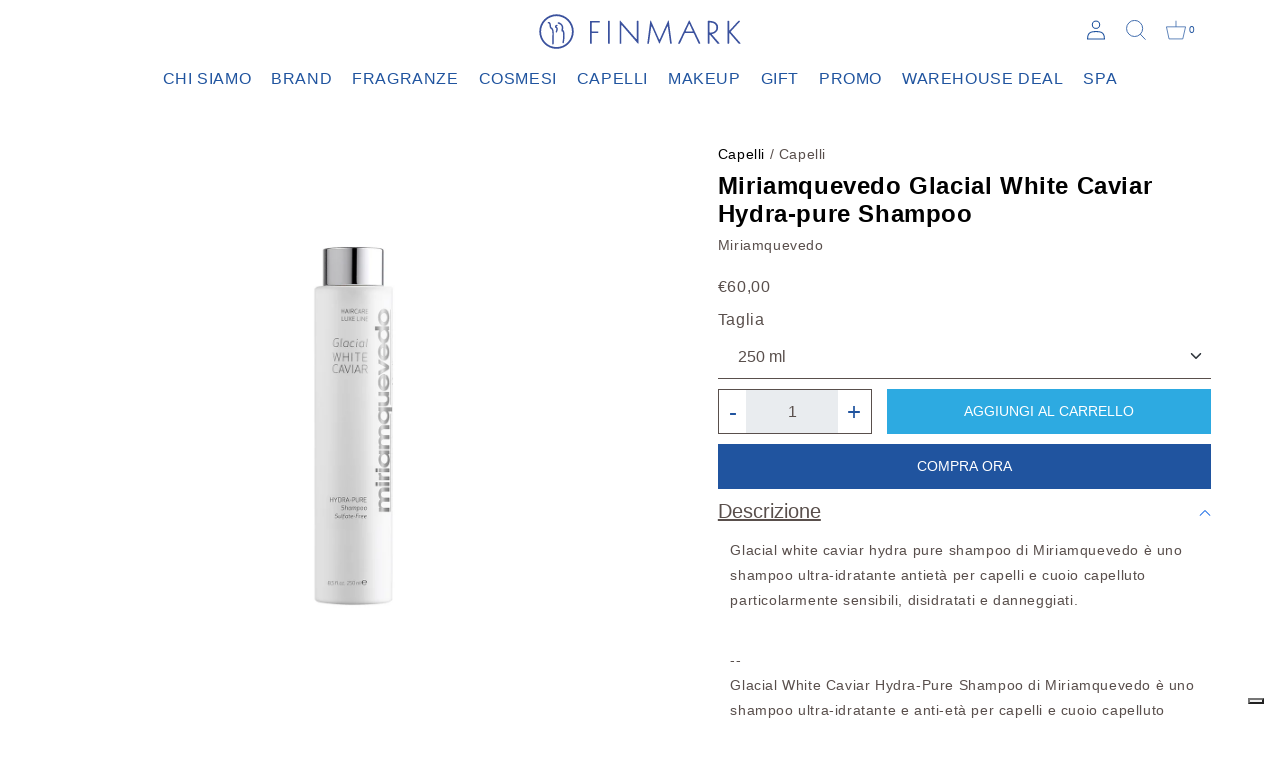

--- FILE ---
content_type: text/html; charset=utf-8
request_url: https://www.finmark.it/products/glacial-white-caviar-hydra-pure-shampoo
body_size: 20806
content:
<!doctype html>
<html class="no-js" lang="it">
  <head>
<!-- TrustBox script -->
<script type="text/javascript" src="//widget.trustpilot.com/bootstrap/v5/tp.widget.bootstrap.min.js" async></script>
<!-- End TrustBox script -->
    <meta charset="utf-8">
    <meta http-equiv="X-UA-Compatible" content="IE=edge">
    <meta name="viewport" content="width=device-width,initial-scale=1">
    <meta name="theme-color" content="">
    <link rel="canonical" href="https://www.finmark.it/products/glacial-white-caviar-hydra-pure-shampoo">
    <link rel="preconnect" href="https://cdn.shopify.com" crossorigin>
    <link rel="stylesheet" href="https://unpkg.com/swiper/swiper-bundle.min.css" />
    <link href="https://cdn.jsdelivr.net/npm/bootstrap@5.0.2/dist/css/bootstrap.min.css" rel="stylesheet" integrity="sha384-EVSTQN3/azprG1Anm3QDgpJLIm9Nao0Yz1ztcQTwFspd3yD65VohhpuuCOmLASjC" crossorigin="anonymous">
    <link rel="stylesheet" href="https://use.typekit.net/itr4gio.css">
    <link rel="stylesheet" href="https://cdnjs.cloudflare.com/ajax/libs/noUiSlider/15.5.0/nouislider.css" integrity="sha512-MKxcSu/LDtbIYHBNAWUQwfB3iVoG9xeMCm32QV5hZ/9lFaQZJVaXfz9aFa0IZExWzCpm7OWvp9zq9gVip/nLMg==" crossorigin="anonymous" referrerpolicy="no-referrer" />
    <link rel="stylesheet" href="//www.finmark.it/cdn/shop/t/16/assets/ictcart.css?v=75721212111084892521695726990">
    <link rel="stylesheet" href="//www.finmark.it/cdn/shop/t/16/assets/section-contact-form.css?v=92298892112949156401695726990"><title>Miriamquevedo Glacial White Caviar Hydra-pure Shampoo &ndash; Finmark</title>

    
      <meta name="description" content="Glacial white caviar hydra pure shampoo di Miriamquevedo è uno shampoo ultra-idratante antietà per capelli e cuoio capelluto particolarmente sensibili, disidratati e danneggiati.--Glacial White Caviar Hydra-Pure Shampoo di Miriamquevedo è uno shampoo ultra-idratante e anti-età per capelli e cuoio capelluto sensibili, d">
    

<link rel="shortcut icon" href="https://cdn.shopify.com/s/files/1/0612/2654/9493/files/logo-16x16.png?v=1658846393" type="image/x-icon">

    

<meta property="og:site_name" content="Finmark">
<meta property="og:url" content="https://www.finmark.it/products/glacial-white-caviar-hydra-pure-shampoo">
<meta property="og:title" content="Miriamquevedo Glacial White Caviar Hydra-pure Shampoo">
<meta property="og:type" content="product">
<meta property="og:description" content="Glacial white caviar hydra pure shampoo di Miriamquevedo è uno shampoo ultra-idratante antietà per capelli e cuoio capelluto particolarmente sensibili, disidratati e danneggiati.--Glacial White Caviar Hydra-Pure Shampoo di Miriamquevedo è uno shampoo ultra-idratante e anti-età per capelli e cuoio capelluto sensibili, d"><meta property="og:image" content="http://www.finmark.it/cdn/shop/products/GWC_SHAMPOO.jpg?v=1641289598">
  <meta property="og:image:secure_url" content="https://www.finmark.it/cdn/shop/products/GWC_SHAMPOO.jpg?v=1641289598">
  <meta property="og:image:width" content="1200">
  <meta property="og:image:height" content="1500"><meta property="og:price:amount" content="60,00">
  <meta property="og:price:currency" content="EUR"><meta name="twitter:card" content="summary_large_image">
<meta name="twitter:title" content="Miriamquevedo Glacial White Caviar Hydra-pure Shampoo">
<meta name="twitter:description" content="Glacial white caviar hydra pure shampoo di Miriamquevedo è uno shampoo ultra-idratante antietà per capelli e cuoio capelluto particolarmente sensibili, disidratati e danneggiati.--Glacial White Caviar Hydra-Pure Shampoo di Miriamquevedo è uno shampoo ultra-idratante e anti-età per capelli e cuoio capelluto sensibili, d">


    <script src="//www.finmark.it/cdn/shop/t/16/assets/global.js?v=152374697807903566411695726990" defer="defer"></script>
      <script src="//www.finmark.it/cdn/shop/t/16/assets/timesact.js?v=14345070758991073691718801831" defer="defer"></script>

    <script>window.performance && window.performance.mark && window.performance.mark('shopify.content_for_header.start');</script><meta name="google-site-verification" content="B4ha43wnMPTiQtLPqMWh3p_icv3dvZwVUpa-erW0124">
<meta name="google-site-verification" content="JkYYDM3bzK7x1P235Xc0UdPa3U2XdLDnSsKBmaiiWYI">
<meta name="google-site-verification" content="B4ha43wnMPTiQtLPqMWh3p_icv3dvZwVUpa-erW0124">
<meta id="shopify-digital-wallet" name="shopify-digital-wallet" content="/61226549493/digital_wallets/dialog">
<meta name="shopify-checkout-api-token" content="9ed3079464779f411e67139af643b3f4">
<meta id="in-context-paypal-metadata" data-shop-id="61226549493" data-venmo-supported="false" data-environment="production" data-locale="it_IT" data-paypal-v4="true" data-currency="EUR">
<link rel="alternate" type="application/json+oembed" href="https://www.finmark.it/products/glacial-white-caviar-hydra-pure-shampoo.oembed">
<script async="async" src="/checkouts/internal/preloads.js?locale=it-IT"></script>
<link rel="preconnect" href="https://shop.app" crossorigin="anonymous">
<script async="async" src="https://shop.app/checkouts/internal/preloads.js?locale=it-IT&shop_id=61226549493" crossorigin="anonymous"></script>
<script id="apple-pay-shop-capabilities" type="application/json">{"shopId":61226549493,"countryCode":"IT","currencyCode":"EUR","merchantCapabilities":["supports3DS"],"merchantId":"gid:\/\/shopify\/Shop\/61226549493","merchantName":"Finmark","requiredBillingContactFields":["postalAddress","email","phone"],"requiredShippingContactFields":["postalAddress","email","phone"],"shippingType":"shipping","supportedNetworks":["visa","maestro","masterCard","amex"],"total":{"type":"pending","label":"Finmark","amount":"1.00"},"shopifyPaymentsEnabled":true,"supportsSubscriptions":true}</script>
<script id="shopify-features" type="application/json">{"accessToken":"9ed3079464779f411e67139af643b3f4","betas":["rich-media-storefront-analytics"],"domain":"www.finmark.it","predictiveSearch":true,"shopId":61226549493,"locale":"it"}</script>
<script>var Shopify = Shopify || {};
Shopify.shop = "finmark-store.myshopify.com";
Shopify.locale = "it";
Shopify.currency = {"active":"EUR","rate":"1.0"};
Shopify.country = "IT";
Shopify.theme = {"name":"Finmark - Clerk integration [26.09.23]","id":153427247436,"schema_name":"Dawn","schema_version":"1.0.0","theme_store_id":null,"role":"main"};
Shopify.theme.handle = "null";
Shopify.theme.style = {"id":null,"handle":null};
Shopify.cdnHost = "www.finmark.it/cdn";
Shopify.routes = Shopify.routes || {};
Shopify.routes.root = "/";</script>
<script type="module">!function(o){(o.Shopify=o.Shopify||{}).modules=!0}(window);</script>
<script>!function(o){function n(){var o=[];function n(){o.push(Array.prototype.slice.apply(arguments))}return n.q=o,n}var t=o.Shopify=o.Shopify||{};t.loadFeatures=n(),t.autoloadFeatures=n()}(window);</script>
<script>
  window.ShopifyPay = window.ShopifyPay || {};
  window.ShopifyPay.apiHost = "shop.app\/pay";
  window.ShopifyPay.redirectState = null;
</script>
<script id="shop-js-analytics" type="application/json">{"pageType":"product"}</script>
<script defer="defer" async type="module" src="//www.finmark.it/cdn/shopifycloud/shop-js/modules/v2/client.init-shop-cart-sync_x8TrURgt.it.esm.js"></script>
<script defer="defer" async type="module" src="//www.finmark.it/cdn/shopifycloud/shop-js/modules/v2/chunk.common_BMf091Dh.esm.js"></script>
<script defer="defer" async type="module" src="//www.finmark.it/cdn/shopifycloud/shop-js/modules/v2/chunk.modal_Ccb5hpjc.esm.js"></script>
<script type="module">
  await import("//www.finmark.it/cdn/shopifycloud/shop-js/modules/v2/client.init-shop-cart-sync_x8TrURgt.it.esm.js");
await import("//www.finmark.it/cdn/shopifycloud/shop-js/modules/v2/chunk.common_BMf091Dh.esm.js");
await import("//www.finmark.it/cdn/shopifycloud/shop-js/modules/v2/chunk.modal_Ccb5hpjc.esm.js");

  window.Shopify.SignInWithShop?.initShopCartSync?.({"fedCMEnabled":true,"windoidEnabled":true});

</script>
<script>
  window.Shopify = window.Shopify || {};
  if (!window.Shopify.featureAssets) window.Shopify.featureAssets = {};
  window.Shopify.featureAssets['shop-js'] = {"shop-cart-sync":["modules/v2/client.shop-cart-sync_D7vJUGKr.it.esm.js","modules/v2/chunk.common_BMf091Dh.esm.js","modules/v2/chunk.modal_Ccb5hpjc.esm.js"],"init-fed-cm":["modules/v2/client.init-fed-cm_BXv35qgo.it.esm.js","modules/v2/chunk.common_BMf091Dh.esm.js","modules/v2/chunk.modal_Ccb5hpjc.esm.js"],"init-shop-email-lookup-coordinator":["modules/v2/client.init-shop-email-lookup-coordinator_DzDw3Uhh.it.esm.js","modules/v2/chunk.common_BMf091Dh.esm.js","modules/v2/chunk.modal_Ccb5hpjc.esm.js"],"init-windoid":["modules/v2/client.init-windoid_DlvsVjNy.it.esm.js","modules/v2/chunk.common_BMf091Dh.esm.js","modules/v2/chunk.modal_Ccb5hpjc.esm.js"],"shop-button":["modules/v2/client.shop-button_C3Wyia3L.it.esm.js","modules/v2/chunk.common_BMf091Dh.esm.js","modules/v2/chunk.modal_Ccb5hpjc.esm.js"],"shop-cash-offers":["modules/v2/client.shop-cash-offers_k-bSj52U.it.esm.js","modules/v2/chunk.common_BMf091Dh.esm.js","modules/v2/chunk.modal_Ccb5hpjc.esm.js"],"shop-toast-manager":["modules/v2/client.shop-toast-manager_CSPYl6Cc.it.esm.js","modules/v2/chunk.common_BMf091Dh.esm.js","modules/v2/chunk.modal_Ccb5hpjc.esm.js"],"init-shop-cart-sync":["modules/v2/client.init-shop-cart-sync_x8TrURgt.it.esm.js","modules/v2/chunk.common_BMf091Dh.esm.js","modules/v2/chunk.modal_Ccb5hpjc.esm.js"],"init-customer-accounts-sign-up":["modules/v2/client.init-customer-accounts-sign-up_Cwe1qxzn.it.esm.js","modules/v2/client.shop-login-button_ac2IzQ_G.it.esm.js","modules/v2/chunk.common_BMf091Dh.esm.js","modules/v2/chunk.modal_Ccb5hpjc.esm.js"],"pay-button":["modules/v2/client.pay-button_kRwyK07L.it.esm.js","modules/v2/chunk.common_BMf091Dh.esm.js","modules/v2/chunk.modal_Ccb5hpjc.esm.js"],"init-customer-accounts":["modules/v2/client.init-customer-accounts_jLRjuLQ2.it.esm.js","modules/v2/client.shop-login-button_ac2IzQ_G.it.esm.js","modules/v2/chunk.common_BMf091Dh.esm.js","modules/v2/chunk.modal_Ccb5hpjc.esm.js"],"avatar":["modules/v2/client.avatar_BTnouDA3.it.esm.js"],"init-shop-for-new-customer-accounts":["modules/v2/client.init-shop-for-new-customer-accounts_ClZzYg6g.it.esm.js","modules/v2/client.shop-login-button_ac2IzQ_G.it.esm.js","modules/v2/chunk.common_BMf091Dh.esm.js","modules/v2/chunk.modal_Ccb5hpjc.esm.js"],"shop-follow-button":["modules/v2/client.shop-follow-button_DrIHux4Q.it.esm.js","modules/v2/chunk.common_BMf091Dh.esm.js","modules/v2/chunk.modal_Ccb5hpjc.esm.js"],"checkout-modal":["modules/v2/client.checkout-modal_xEqZMhS3.it.esm.js","modules/v2/chunk.common_BMf091Dh.esm.js","modules/v2/chunk.modal_Ccb5hpjc.esm.js"],"shop-login-button":["modules/v2/client.shop-login-button_ac2IzQ_G.it.esm.js","modules/v2/chunk.common_BMf091Dh.esm.js","modules/v2/chunk.modal_Ccb5hpjc.esm.js"],"lead-capture":["modules/v2/client.lead-capture_TxS39yFf.it.esm.js","modules/v2/chunk.common_BMf091Dh.esm.js","modules/v2/chunk.modal_Ccb5hpjc.esm.js"],"shop-login":["modules/v2/client.shop-login_D4y7B51r.it.esm.js","modules/v2/chunk.common_BMf091Dh.esm.js","modules/v2/chunk.modal_Ccb5hpjc.esm.js"],"payment-terms":["modules/v2/client.payment-terms_BfEgpMb9.it.esm.js","modules/v2/chunk.common_BMf091Dh.esm.js","modules/v2/chunk.modal_Ccb5hpjc.esm.js"]};
</script>
<script>(function() {
  var isLoaded = false;
  function asyncLoad() {
    if (isLoaded) return;
    isLoaded = true;
    var urls = ["https:\/\/ecommplugins-scripts.trustpilot.com\/v2.1\/js\/header.min.js?settings=eyJrZXkiOiJNU1FzR2lHcVduVHM5MU5EIiwicyI6Im5vbmUifQ==\u0026v=2.5\u0026shop=finmark-store.myshopify.com","https:\/\/ecommplugins-trustboxsettings.trustpilot.com\/finmark-store.myshopify.com.js?settings=1712321373843\u0026shop=finmark-store.myshopify.com","https:\/\/widget.trustpilot.com\/bootstrap\/v5\/tp.widget.sync.bootstrap.min.js?shop=finmark-store.myshopify.com","https:\/\/cdn.shopify.com\/s\/files\/1\/0612\/2654\/9493\/t\/16\/assets\/booster_eu_cookie_61226549493.js?v=1695726990\u0026shop=finmark-store.myshopify.com","https:\/\/cdn.tabarn.app\/cdn\/automatic-discount\/automatic-discount-v2.min.js?shop=finmark-store.myshopify.com","https:\/\/chimpstatic.com\/mcjs-connected\/js\/users\/490b347dd7bf3140b0fbac80d\/7e92d2679671655e258507dee.js?shop=finmark-store.myshopify.com"];
    for (var i = 0; i < urls.length; i++) {
      var s = document.createElement('script');
      s.type = 'text/javascript';
      s.async = true;
      s.src = urls[i];
      var x = document.getElementsByTagName('script')[0];
      x.parentNode.insertBefore(s, x);
    }
  };
  if(window.attachEvent) {
    window.attachEvent('onload', asyncLoad);
  } else {
    window.addEventListener('load', asyncLoad, false);
  }
})();</script>
<script id="__st">var __st={"a":61226549493,"offset":3600,"reqid":"5ecc94d9-eeae-4d81-a2a6-fab742b2377c-1769851959","pageurl":"www.finmark.it\/products\/glacial-white-caviar-hydra-pure-shampoo","u":"5548426afda7","p":"product","rtyp":"product","rid":7511608688885};</script>
<script>window.ShopifyPaypalV4VisibilityTracking = true;</script>
<script id="form-persister">!function(){'use strict';const t='contact',e='new_comment',n=[[t,t],['blogs',e],['comments',e],[t,'customer']],o='password',r='form_key',c=['recaptcha-v3-token','g-recaptcha-response','h-captcha-response',o],s=()=>{try{return window.sessionStorage}catch{return}},i='__shopify_v',u=t=>t.elements[r],a=function(){const t=[...n].map((([t,e])=>`form[action*='/${t}']:not([data-nocaptcha='true']) input[name='form_type'][value='${e}']`)).join(',');var e;return e=t,()=>e?[...document.querySelectorAll(e)].map((t=>t.form)):[]}();function m(t){const e=u(t);a().includes(t)&&(!e||!e.value)&&function(t){try{if(!s())return;!function(t){const e=s();if(!e)return;const n=u(t);if(!n)return;const o=n.value;o&&e.removeItem(o)}(t);const e=Array.from(Array(32),(()=>Math.random().toString(36)[2])).join('');!function(t,e){u(t)||t.append(Object.assign(document.createElement('input'),{type:'hidden',name:r})),t.elements[r].value=e}(t,e),function(t,e){const n=s();if(!n)return;const r=[...t.querySelectorAll(`input[type='${o}']`)].map((({name:t})=>t)),u=[...c,...r],a={};for(const[o,c]of new FormData(t).entries())u.includes(o)||(a[o]=c);n.setItem(e,JSON.stringify({[i]:1,action:t.action,data:a}))}(t,e)}catch(e){console.error('failed to persist form',e)}}(t)}const f=t=>{if('true'===t.dataset.persistBound)return;const e=function(t,e){const n=function(t){return'function'==typeof t.submit?t.submit:HTMLFormElement.prototype.submit}(t).bind(t);return function(){let t;return()=>{t||(t=!0,(()=>{try{e(),n()}catch(t){(t=>{console.error('form submit failed',t)})(t)}})(),setTimeout((()=>t=!1),250))}}()}(t,(()=>{m(t)}));!function(t,e){if('function'==typeof t.submit&&'function'==typeof e)try{t.submit=e}catch{}}(t,e),t.addEventListener('submit',(t=>{t.preventDefault(),e()})),t.dataset.persistBound='true'};!function(){function t(t){const e=(t=>{const e=t.target;return e instanceof HTMLFormElement?e:e&&e.form})(t);e&&m(e)}document.addEventListener('submit',t),document.addEventListener('DOMContentLoaded',(()=>{const e=a();for(const t of e)f(t);var n;n=document.body,new window.MutationObserver((t=>{for(const e of t)if('childList'===e.type&&e.addedNodes.length)for(const t of e.addedNodes)1===t.nodeType&&'FORM'===t.tagName&&a().includes(t)&&f(t)})).observe(n,{childList:!0,subtree:!0,attributes:!1}),document.removeEventListener('submit',t)}))}()}();</script>
<script integrity="sha256-4kQ18oKyAcykRKYeNunJcIwy7WH5gtpwJnB7kiuLZ1E=" data-source-attribution="shopify.loadfeatures" defer="defer" src="//www.finmark.it/cdn/shopifycloud/storefront/assets/storefront/load_feature-a0a9edcb.js" crossorigin="anonymous"></script>
<script crossorigin="anonymous" defer="defer" src="//www.finmark.it/cdn/shopifycloud/storefront/assets/shopify_pay/storefront-65b4c6d7.js?v=20250812"></script>
<script data-source-attribution="shopify.dynamic_checkout.dynamic.init">var Shopify=Shopify||{};Shopify.PaymentButton=Shopify.PaymentButton||{isStorefrontPortableWallets:!0,init:function(){window.Shopify.PaymentButton.init=function(){};var t=document.createElement("script");t.src="https://www.finmark.it/cdn/shopifycloud/portable-wallets/latest/portable-wallets.it.js",t.type="module",document.head.appendChild(t)}};
</script>
<script data-source-attribution="shopify.dynamic_checkout.buyer_consent">
  function portableWalletsHideBuyerConsent(e){var t=document.getElementById("shopify-buyer-consent"),n=document.getElementById("shopify-subscription-policy-button");t&&n&&(t.classList.add("hidden"),t.setAttribute("aria-hidden","true"),n.removeEventListener("click",e))}function portableWalletsShowBuyerConsent(e){var t=document.getElementById("shopify-buyer-consent"),n=document.getElementById("shopify-subscription-policy-button");t&&n&&(t.classList.remove("hidden"),t.removeAttribute("aria-hidden"),n.addEventListener("click",e))}window.Shopify?.PaymentButton&&(window.Shopify.PaymentButton.hideBuyerConsent=portableWalletsHideBuyerConsent,window.Shopify.PaymentButton.showBuyerConsent=portableWalletsShowBuyerConsent);
</script>
<script data-source-attribution="shopify.dynamic_checkout.cart.bootstrap">document.addEventListener("DOMContentLoaded",(function(){function t(){return document.querySelector("shopify-accelerated-checkout-cart, shopify-accelerated-checkout")}if(t())Shopify.PaymentButton.init();else{new MutationObserver((function(e,n){t()&&(Shopify.PaymentButton.init(),n.disconnect())})).observe(document.body,{childList:!0,subtree:!0})}}));
</script>
<link id="shopify-accelerated-checkout-styles" rel="stylesheet" media="screen" href="https://www.finmark.it/cdn/shopifycloud/portable-wallets/latest/accelerated-checkout-backwards-compat.css" crossorigin="anonymous">
<style id="shopify-accelerated-checkout-cart">
        #shopify-buyer-consent {
  margin-top: 1em;
  display: inline-block;
  width: 100%;
}

#shopify-buyer-consent.hidden {
  display: none;
}

#shopify-subscription-policy-button {
  background: none;
  border: none;
  padding: 0;
  text-decoration: underline;
  font-size: inherit;
  cursor: pointer;
}

#shopify-subscription-policy-button::before {
  box-shadow: none;
}

      </style>

<script>window.performance && window.performance.mark && window.performance.mark('shopify.content_for_header.end');</script>

    <script type="text/javascript">
    var _iub = _iub || [];
    _iub.csConfiguration = {
        "lang": "it",
        "siteId": 3912034,
        "cookiePolicyId": 17833329,
    };
<!-- code for Shopify (1 of 2) -->
    var onPreferenceExpressedOrNotNeededCallback = function(prefs) {
        var isPrefEmpty = !prefs || Object.keys(prefs).length === 0;
        var consent = isPrefEmpty ? _iub.cs.api.getPreferences() : prefs;
        var shopifyPurposes = {
          "analytics": [4, 's'],
          "marketing": [5, 'adv'],
          "preferences": [2, 3],
          "sale_of_data": ['s', 'sh'],
        }
        var expressedConsent = {};
        Object.keys(shopifyPurposes).forEach(function(purposeItem) {
          var purposeExpressed = null
          shopifyPurposes[purposeItem].forEach(item => {
            if (consent.purposes && typeof consent.purposes[item] === 'boolean') {
              purposeExpressed = consent.purposes[item];
            }
            if (consent.uspr && typeof consent.uspr[item] === 'boolean' && purposeExpressed !== false) {
              purposeExpressed = consent.uspr[item];
            }
          })
 
          if (typeof purposeExpressed === 'boolean') {
            expressedConsent[purposeItem] = purposeExpressed;
          }
        })
        window.Shopify.customerPrivacy.setTrackingConsent(expressedConsent, function() {});
    }
    if (typeof _iub.csConfiguration.callback === 'object') {
        _iub.csConfiguration.callback.onPreferenceExpressedOrNotNeeded = onPreferenceExpressedOrNotNeededCallback;
    } else {
        _iub.csConfiguration.callback = {
            onPreferenceExpressedOrNotNeeded: onPreferenceExpressedOrNotNeededCallback
        };
    }
</script>
<script type="text/javascript" src="//cdn.iubenda.com/cs/iubenda_cs.js" charset="UTF-8" async></script>
<!-- code for Shopify (2 of 2) - Tracking API -->
<script type="text/javascript">
window.Shopify.loadFeatures(
  [
    {
      name: 'consent-tracking-api',
      version: '0.1',
    },
  ],
  function(error) {
    if (error) {
      throw error;
    }
  }
);
</script>


    <style data-shopify>
      
      
      
      
      

      :root {
        --font-body-family: Helvetica, Arial, sans-serif;
        --font-body-style: normal;
        --font-body-weight: 400;

        --font-heading-family: Helvetica, Arial, sans-serif;
        --font-heading-style: normal;
        --font-heading-weight: 700;

        --color-base-text: #1A1B18;
        --color-base-text-rgb: 26, 27, 24;
        --color-base-background-1: #FFFFFF;
        --color-base-background-1-rgb: 255, 255, 255;
        --color-base-background-2: #FAF1E9;
        --color-base-background-2-rgb: 250, 241, 233;
        --color-base-solid-button-labels: #FFFFFF;
        --color-base-solid-button-labels-rgb: 255, 255, 255;
        --color-base-outline-button-labels: #445958;
        --color-base-outline-button-labels-rgb: 68, 89, 88;
        --color-base-accent-1: #445958;
        --color-base-accent-1-rgb: 68, 89, 88;
        --color-base-accent-2: #9D572C;
        --color-base-accent-2-rgb: 157, 87, 44;

        --color-base-text-opacity-10-percent: #e8e8e8;
        --color-base-text-opacity-20-percent: #d1d1d1;
        --color-base-text-opacity-55-percent: #818280;
        --color-base-text-opacity-85-percent: #3c3d3b;
        --color-base-accent-1-opacity-10-percent: #eceeee;
        --color-base-accent-2-opacity-10-percent: #f5eeea;
      }

      *,
      *::before,
      *::after {
        box-sizing: inherit;
      }

      html {
        box-sizing: border-box;
        font-size: 62.5%;
        height: 100%;
      }

      body {
        display: grid;
        grid-template-rows: auto auto 1fr auto;
        grid-template-columns: 100%;
        min-height: 100%;
        margin: 0;
        font-size: 1.5rem;
        letter-spacing: 0.06rem;
        line-height: 1.8;
        font-family: var(--font-body-family);
        font-style: var(--font-body-style);
        font-weight: var(--font-body-weight);
      }

      @media screen and (min-width: 750px) {
        body {
          font-size: 1.6rem;
        }
      }
    </style>

    <link href="//www.finmark.it/cdn/shop/t/16/assets/base.css?v=107340629524144340381696241263" rel="stylesheet" type="text/css" media="all" />
<script>document.documentElement.className = document.documentElement.className.replace('no-js', 'js');</script>
    <script>
  !function(t,n){var e=n.loyaltylion||[];if(!e.isLoyaltyLion){n.loyaltylion=e,void 0===n.lion&&(n.lion=e),e.version=2,e.isLoyaltyLion=!0;var o=n.URLSearchParams,i=n.sessionStorage,r="ll_loader_revision",a=(new Date).toISOString().replace(/-/g,""),s="function"==typeof o?function(){try{var t=new o(n.location.search).get(r);return t&&i.setItem(r,t),i.getItem(r)}catch(t){return""}}():null;c("https://sdk.loyaltylion.net/static/2/"+a.slice(0,8)+"/loader"+(s?"-"+s:"")+".js");var l=!1;e.init=function(t){if(l)throw new Error("Cannot call lion.init more than once");l=!0;var n=e._token=t.token;if(!n)throw new Error("Token must be supplied to lion.init");var o=[];function i(t,n){t[n]=function(){o.push([n,Array.prototype.slice.call(arguments,0)])}}"_push configure bootstrap shutdown on removeListener authenticateCustomer".split(" ").forEach(function(t){i(e,t)}),c("https://sdk.loyaltylion.net/sdk/start/"+a.slice(0,11)+"/"+n+".js"),e._initData=t,e._buffer=o}}function c(n){var e=t.getElementsByTagName("script")[0],o=t.createElement("script");o.src=n,o.crossOrigin="",e.parentNode.insertBefore(o,e)}}(document,window);

  
    
      loyaltylion.init({ token: "ed4b8899b04764024326c6066b112098" });
    
  
</script>

          <!-- Start of Clerk.io E-commerce Personalisation tool - www.clerk.io -->
        <script>
  (function (w, d) {
      var e = d.createElement('script');
      e.type = 'text/javascript';
      e.async = true;
      e.src = 'https://cdn.clerk.io/clerk.js';
      var s = d.getElementsByTagName('script')[0];
      s.parentNode.insertBefore(e, s);
      w.__clerk_q = w.__clerk_q || [];
      w.Clerk = w.Clerk || function () {
        w.__clerk_q.push(arguments)
      };
  })(window, document);

  Clerk('config', {
      key: 'N2RjerYi7l47u5c8iSsOq9cIF29Bc99U'
  });

  let clerk_order_id = parseInt("'{'+'{ checkout.order.id }'+'}'");

  document.addEventListener('DOMContentLoaded', (e)=> {
      clerk_order_id = window.Shopify.checkout.order_id;
  });

  if (isNaN(clerk_order_id)) {
      if (window.Shopify) {
          clerk_order_id = window.Shopify.checkout.order_id;
      }
  }

  let log_sale_retry = setInterval(() => {
      if (!isNaN(clerk_order_id)) {
          Clerk('call', 'log/sale/shopify', {
              sale: clerk_order_id
          });
          clearInterval(log_sale_retry);
      }
  }, 100);
</script>
      <!-- End of Clerk.io E-commerce Personalisation tool - www.clerk.io -->
<script src="https://cdn.shopify.com/extensions/8d2c31d3-a828-4daf-820f-80b7f8e01c39/nova-eu-cookie-bar-gdpr-4/assets/nova-cookie-app-embed.js" type="text/javascript" defer="defer"></script>
<link href="https://cdn.shopify.com/extensions/8d2c31d3-a828-4daf-820f-80b7f8e01c39/nova-eu-cookie-bar-gdpr-4/assets/nova-cookie.css" rel="stylesheet" type="text/css" media="all">
<link href="https://monorail-edge.shopifysvc.com" rel="dns-prefetch">
<script>(function(){if ("sendBeacon" in navigator && "performance" in window) {try {var session_token_from_headers = performance.getEntriesByType('navigation')[0].serverTiming.find(x => x.name == '_s').description;} catch {var session_token_from_headers = undefined;}var session_cookie_matches = document.cookie.match(/_shopify_s=([^;]*)/);var session_token_from_cookie = session_cookie_matches && session_cookie_matches.length === 2 ? session_cookie_matches[1] : "";var session_token = session_token_from_headers || session_token_from_cookie || "";function handle_abandonment_event(e) {var entries = performance.getEntries().filter(function(entry) {return /monorail-edge.shopifysvc.com/.test(entry.name);});if (!window.abandonment_tracked && entries.length === 0) {window.abandonment_tracked = true;var currentMs = Date.now();var navigation_start = performance.timing.navigationStart;var payload = {shop_id: 61226549493,url: window.location.href,navigation_start,duration: currentMs - navigation_start,session_token,page_type: "product"};window.navigator.sendBeacon("https://monorail-edge.shopifysvc.com/v1/produce", JSON.stringify({schema_id: "online_store_buyer_site_abandonment/1.1",payload: payload,metadata: {event_created_at_ms: currentMs,event_sent_at_ms: currentMs}}));}}window.addEventListener('pagehide', handle_abandonment_event);}}());</script>
<script id="web-pixels-manager-setup">(function e(e,d,r,n,o){if(void 0===o&&(o={}),!Boolean(null===(a=null===(i=window.Shopify)||void 0===i?void 0:i.analytics)||void 0===a?void 0:a.replayQueue)){var i,a;window.Shopify=window.Shopify||{};var t=window.Shopify;t.analytics=t.analytics||{};var s=t.analytics;s.replayQueue=[],s.publish=function(e,d,r){return s.replayQueue.push([e,d,r]),!0};try{self.performance.mark("wpm:start")}catch(e){}var l=function(){var e={modern:/Edge?\/(1{2}[4-9]|1[2-9]\d|[2-9]\d{2}|\d{4,})\.\d+(\.\d+|)|Firefox\/(1{2}[4-9]|1[2-9]\d|[2-9]\d{2}|\d{4,})\.\d+(\.\d+|)|Chrom(ium|e)\/(9{2}|\d{3,})\.\d+(\.\d+|)|(Maci|X1{2}).+ Version\/(15\.\d+|(1[6-9]|[2-9]\d|\d{3,})\.\d+)([,.]\d+|)( \(\w+\)|)( Mobile\/\w+|) Safari\/|Chrome.+OPR\/(9{2}|\d{3,})\.\d+\.\d+|(CPU[ +]OS|iPhone[ +]OS|CPU[ +]iPhone|CPU IPhone OS|CPU iPad OS)[ +]+(15[._]\d+|(1[6-9]|[2-9]\d|\d{3,})[._]\d+)([._]\d+|)|Android:?[ /-](13[3-9]|1[4-9]\d|[2-9]\d{2}|\d{4,})(\.\d+|)(\.\d+|)|Android.+Firefox\/(13[5-9]|1[4-9]\d|[2-9]\d{2}|\d{4,})\.\d+(\.\d+|)|Android.+Chrom(ium|e)\/(13[3-9]|1[4-9]\d|[2-9]\d{2}|\d{4,})\.\d+(\.\d+|)|SamsungBrowser\/([2-9]\d|\d{3,})\.\d+/,legacy:/Edge?\/(1[6-9]|[2-9]\d|\d{3,})\.\d+(\.\d+|)|Firefox\/(5[4-9]|[6-9]\d|\d{3,})\.\d+(\.\d+|)|Chrom(ium|e)\/(5[1-9]|[6-9]\d|\d{3,})\.\d+(\.\d+|)([\d.]+$|.*Safari\/(?![\d.]+ Edge\/[\d.]+$))|(Maci|X1{2}).+ Version\/(10\.\d+|(1[1-9]|[2-9]\d|\d{3,})\.\d+)([,.]\d+|)( \(\w+\)|)( Mobile\/\w+|) Safari\/|Chrome.+OPR\/(3[89]|[4-9]\d|\d{3,})\.\d+\.\d+|(CPU[ +]OS|iPhone[ +]OS|CPU[ +]iPhone|CPU IPhone OS|CPU iPad OS)[ +]+(10[._]\d+|(1[1-9]|[2-9]\d|\d{3,})[._]\d+)([._]\d+|)|Android:?[ /-](13[3-9]|1[4-9]\d|[2-9]\d{2}|\d{4,})(\.\d+|)(\.\d+|)|Mobile Safari.+OPR\/([89]\d|\d{3,})\.\d+\.\d+|Android.+Firefox\/(13[5-9]|1[4-9]\d|[2-9]\d{2}|\d{4,})\.\d+(\.\d+|)|Android.+Chrom(ium|e)\/(13[3-9]|1[4-9]\d|[2-9]\d{2}|\d{4,})\.\d+(\.\d+|)|Android.+(UC? ?Browser|UCWEB|U3)[ /]?(15\.([5-9]|\d{2,})|(1[6-9]|[2-9]\d|\d{3,})\.\d+)\.\d+|SamsungBrowser\/(5\.\d+|([6-9]|\d{2,})\.\d+)|Android.+MQ{2}Browser\/(14(\.(9|\d{2,})|)|(1[5-9]|[2-9]\d|\d{3,})(\.\d+|))(\.\d+|)|K[Aa][Ii]OS\/(3\.\d+|([4-9]|\d{2,})\.\d+)(\.\d+|)/},d=e.modern,r=e.legacy,n=navigator.userAgent;return n.match(d)?"modern":n.match(r)?"legacy":"unknown"}(),u="modern"===l?"modern":"legacy",c=(null!=n?n:{modern:"",legacy:""})[u],f=function(e){return[e.baseUrl,"/wpm","/b",e.hashVersion,"modern"===e.buildTarget?"m":"l",".js"].join("")}({baseUrl:d,hashVersion:r,buildTarget:u}),m=function(e){var d=e.version,r=e.bundleTarget,n=e.surface,o=e.pageUrl,i=e.monorailEndpoint;return{emit:function(e){var a=e.status,t=e.errorMsg,s=(new Date).getTime(),l=JSON.stringify({metadata:{event_sent_at_ms:s},events:[{schema_id:"web_pixels_manager_load/3.1",payload:{version:d,bundle_target:r,page_url:o,status:a,surface:n,error_msg:t},metadata:{event_created_at_ms:s}}]});if(!i)return console&&console.warn&&console.warn("[Web Pixels Manager] No Monorail endpoint provided, skipping logging."),!1;try{return self.navigator.sendBeacon.bind(self.navigator)(i,l)}catch(e){}var u=new XMLHttpRequest;try{return u.open("POST",i,!0),u.setRequestHeader("Content-Type","text/plain"),u.send(l),!0}catch(e){return console&&console.warn&&console.warn("[Web Pixels Manager] Got an unhandled error while logging to Monorail."),!1}}}}({version:r,bundleTarget:l,surface:e.surface,pageUrl:self.location.href,monorailEndpoint:e.monorailEndpoint});try{o.browserTarget=l,function(e){var d=e.src,r=e.async,n=void 0===r||r,o=e.onload,i=e.onerror,a=e.sri,t=e.scriptDataAttributes,s=void 0===t?{}:t,l=document.createElement("script"),u=document.querySelector("head"),c=document.querySelector("body");if(l.async=n,l.src=d,a&&(l.integrity=a,l.crossOrigin="anonymous"),s)for(var f in s)if(Object.prototype.hasOwnProperty.call(s,f))try{l.dataset[f]=s[f]}catch(e){}if(o&&l.addEventListener("load",o),i&&l.addEventListener("error",i),u)u.appendChild(l);else{if(!c)throw new Error("Did not find a head or body element to append the script");c.appendChild(l)}}({src:f,async:!0,onload:function(){if(!function(){var e,d;return Boolean(null===(d=null===(e=window.Shopify)||void 0===e?void 0:e.analytics)||void 0===d?void 0:d.initialized)}()){var d=window.webPixelsManager.init(e)||void 0;if(d){var r=window.Shopify.analytics;r.replayQueue.forEach((function(e){var r=e[0],n=e[1],o=e[2];d.publishCustomEvent(r,n,o)})),r.replayQueue=[],r.publish=d.publishCustomEvent,r.visitor=d.visitor,r.initialized=!0}}},onerror:function(){return m.emit({status:"failed",errorMsg:"".concat(f," has failed to load")})},sri:function(e){var d=/^sha384-[A-Za-z0-9+/=]+$/;return"string"==typeof e&&d.test(e)}(c)?c:"",scriptDataAttributes:o}),m.emit({status:"loading"})}catch(e){m.emit({status:"failed",errorMsg:(null==e?void 0:e.message)||"Unknown error"})}}})({shopId: 61226549493,storefrontBaseUrl: "https://www.finmark.it",extensionsBaseUrl: "https://extensions.shopifycdn.com/cdn/shopifycloud/web-pixels-manager",monorailEndpoint: "https://monorail-edge.shopifysvc.com/unstable/produce_batch",surface: "storefront-renderer",enabledBetaFlags: ["2dca8a86"],webPixelsConfigList: [{"id":"899121484","configuration":"{\"config\":\"{\\\"pixel_id\\\":\\\"G-62BSKC68D1\\\",\\\"target_country\\\":\\\"IT\\\",\\\"gtag_events\\\":[{\\\"type\\\":\\\"begin_checkout\\\",\\\"action_label\\\":[\\\"G-62BSKC68D1\\\",\\\"AW-955271964\\\/SaEcCMeU59oDEJyWwccD\\\"]},{\\\"type\\\":\\\"search\\\",\\\"action_label\\\":[\\\"G-62BSKC68D1\\\",\\\"AW-955271964\\\/XyTlCMqU59oDEJyWwccD\\\"]},{\\\"type\\\":\\\"view_item\\\",\\\"action_label\\\":[\\\"G-62BSKC68D1\\\",\\\"AW-955271964\\\/9PULCMGU59oDEJyWwccD\\\",\\\"MC-6QF28FSSCM\\\"]},{\\\"type\\\":\\\"purchase\\\",\\\"action_label\\\":[\\\"G-62BSKC68D1\\\",\\\"AW-955271964\\\/_QbLCL6U59oDEJyWwccD\\\",\\\"MC-6QF28FSSCM\\\"]},{\\\"type\\\":\\\"page_view\\\",\\\"action_label\\\":[\\\"G-62BSKC68D1\\\",\\\"AW-955271964\\\/OCcGCLuU59oDEJyWwccD\\\",\\\"MC-6QF28FSSCM\\\"]},{\\\"type\\\":\\\"add_payment_info\\\",\\\"action_label\\\":[\\\"G-62BSKC68D1\\\",\\\"AW-955271964\\\/LTprCM2U59oDEJyWwccD\\\"]},{\\\"type\\\":\\\"add_to_cart\\\",\\\"action_label\\\":[\\\"G-62BSKC68D1\\\",\\\"AW-955271964\\\/EzE9CMSU59oDEJyWwccD\\\"]}],\\\"enable_monitoring_mode\\\":false}\"}","eventPayloadVersion":"v1","runtimeContext":"OPEN","scriptVersion":"b2a88bafab3e21179ed38636efcd8a93","type":"APP","apiClientId":1780363,"privacyPurposes":[],"dataSharingAdjustments":{"protectedCustomerApprovalScopes":["read_customer_address","read_customer_email","read_customer_name","read_customer_personal_data","read_customer_phone"]}},{"id":"359399756","configuration":"{\"pixel_id\":\"553002932005388\",\"pixel_type\":\"facebook_pixel\",\"metaapp_system_user_token\":\"-\"}","eventPayloadVersion":"v1","runtimeContext":"OPEN","scriptVersion":"ca16bc87fe92b6042fbaa3acc2fbdaa6","type":"APP","apiClientId":2329312,"privacyPurposes":["ANALYTICS","MARKETING","SALE_OF_DATA"],"dataSharingAdjustments":{"protectedCustomerApprovalScopes":["read_customer_address","read_customer_email","read_customer_name","read_customer_personal_data","read_customer_phone"]}},{"id":"198967628","eventPayloadVersion":"v1","runtimeContext":"LAX","scriptVersion":"1","type":"CUSTOM","privacyPurposes":["ANALYTICS"],"name":"Google Analytics tag (migrated)"},{"id":"shopify-app-pixel","configuration":"{}","eventPayloadVersion":"v1","runtimeContext":"STRICT","scriptVersion":"0450","apiClientId":"shopify-pixel","type":"APP","privacyPurposes":["ANALYTICS","MARKETING"]},{"id":"shopify-custom-pixel","eventPayloadVersion":"v1","runtimeContext":"LAX","scriptVersion":"0450","apiClientId":"shopify-pixel","type":"CUSTOM","privacyPurposes":["ANALYTICS","MARKETING"]}],isMerchantRequest: false,initData: {"shop":{"name":"Finmark","paymentSettings":{"currencyCode":"EUR"},"myshopifyDomain":"finmark-store.myshopify.com","countryCode":"IT","storefrontUrl":"https:\/\/www.finmark.it"},"customer":null,"cart":null,"checkout":null,"productVariants":[{"price":{"amount":60.0,"currencyCode":"EUR"},"product":{"title":"Miriamquevedo Glacial White Caviar Hydra-pure Shampoo","vendor":"Miriamquevedo","id":"7511608688885","untranslatedTitle":"Miriamquevedo Glacial White Caviar Hydra-pure Shampoo","url":"\/products\/glacial-white-caviar-hydra-pure-shampoo","type":"Capelli"},"id":"43045670322421","image":{"src":"\/\/www.finmark.it\/cdn\/shop\/products\/GWC_SHAMPOO.jpg?v=1641289598"},"sku":"11410014","title":"250 ml","untranslatedTitle":"250 ml"}],"purchasingCompany":null},},"https://www.finmark.it/cdn","1d2a099fw23dfb22ep557258f5m7a2edbae",{"modern":"","legacy":""},{"shopId":"61226549493","storefrontBaseUrl":"https:\/\/www.finmark.it","extensionBaseUrl":"https:\/\/extensions.shopifycdn.com\/cdn\/shopifycloud\/web-pixels-manager","surface":"storefront-renderer","enabledBetaFlags":"[\"2dca8a86\"]","isMerchantRequest":"false","hashVersion":"1d2a099fw23dfb22ep557258f5m7a2edbae","publish":"custom","events":"[[\"page_viewed\",{}],[\"product_viewed\",{\"productVariant\":{\"price\":{\"amount\":60.0,\"currencyCode\":\"EUR\"},\"product\":{\"title\":\"Miriamquevedo Glacial White Caviar Hydra-pure Shampoo\",\"vendor\":\"Miriamquevedo\",\"id\":\"7511608688885\",\"untranslatedTitle\":\"Miriamquevedo Glacial White Caviar Hydra-pure Shampoo\",\"url\":\"\/products\/glacial-white-caviar-hydra-pure-shampoo\",\"type\":\"Capelli\"},\"id\":\"43045670322421\",\"image\":{\"src\":\"\/\/www.finmark.it\/cdn\/shop\/products\/GWC_SHAMPOO.jpg?v=1641289598\"},\"sku\":\"11410014\",\"title\":\"250 ml\",\"untranslatedTitle\":\"250 ml\"}}]]"});</script><script>
  window.ShopifyAnalytics = window.ShopifyAnalytics || {};
  window.ShopifyAnalytics.meta = window.ShopifyAnalytics.meta || {};
  window.ShopifyAnalytics.meta.currency = 'EUR';
  var meta = {"product":{"id":7511608688885,"gid":"gid:\/\/shopify\/Product\/7511608688885","vendor":"Miriamquevedo","type":"Capelli","handle":"glacial-white-caviar-hydra-pure-shampoo","variants":[{"id":43045670322421,"price":6000,"name":"Miriamquevedo Glacial White Caviar Hydra-pure Shampoo - 250 ml","public_title":"250 ml","sku":"11410014"}],"remote":false},"page":{"pageType":"product","resourceType":"product","resourceId":7511608688885,"requestId":"5ecc94d9-eeae-4d81-a2a6-fab742b2377c-1769851959"}};
  for (var attr in meta) {
    window.ShopifyAnalytics.meta[attr] = meta[attr];
  }
</script>
<script class="analytics">
  (function () {
    var customDocumentWrite = function(content) {
      var jquery = null;

      if (window.jQuery) {
        jquery = window.jQuery;
      } else if (window.Checkout && window.Checkout.$) {
        jquery = window.Checkout.$;
      }

      if (jquery) {
        jquery('body').append(content);
      }
    };

    var hasLoggedConversion = function(token) {
      if (token) {
        return document.cookie.indexOf('loggedConversion=' + token) !== -1;
      }
      return false;
    }

    var setCookieIfConversion = function(token) {
      if (token) {
        var twoMonthsFromNow = new Date(Date.now());
        twoMonthsFromNow.setMonth(twoMonthsFromNow.getMonth() + 2);

        document.cookie = 'loggedConversion=' + token + '; expires=' + twoMonthsFromNow;
      }
    }

    var trekkie = window.ShopifyAnalytics.lib = window.trekkie = window.trekkie || [];
    if (trekkie.integrations) {
      return;
    }
    trekkie.methods = [
      'identify',
      'page',
      'ready',
      'track',
      'trackForm',
      'trackLink'
    ];
    trekkie.factory = function(method) {
      return function() {
        var args = Array.prototype.slice.call(arguments);
        args.unshift(method);
        trekkie.push(args);
        return trekkie;
      };
    };
    for (var i = 0; i < trekkie.methods.length; i++) {
      var key = trekkie.methods[i];
      trekkie[key] = trekkie.factory(key);
    }
    trekkie.load = function(config) {
      trekkie.config = config || {};
      trekkie.config.initialDocumentCookie = document.cookie;
      var first = document.getElementsByTagName('script')[0];
      var script = document.createElement('script');
      script.type = 'text/javascript';
      script.onerror = function(e) {
        var scriptFallback = document.createElement('script');
        scriptFallback.type = 'text/javascript';
        scriptFallback.onerror = function(error) {
                var Monorail = {
      produce: function produce(monorailDomain, schemaId, payload) {
        var currentMs = new Date().getTime();
        var event = {
          schema_id: schemaId,
          payload: payload,
          metadata: {
            event_created_at_ms: currentMs,
            event_sent_at_ms: currentMs
          }
        };
        return Monorail.sendRequest("https://" + monorailDomain + "/v1/produce", JSON.stringify(event));
      },
      sendRequest: function sendRequest(endpointUrl, payload) {
        // Try the sendBeacon API
        if (window && window.navigator && typeof window.navigator.sendBeacon === 'function' && typeof window.Blob === 'function' && !Monorail.isIos12()) {
          var blobData = new window.Blob([payload], {
            type: 'text/plain'
          });

          if (window.navigator.sendBeacon(endpointUrl, blobData)) {
            return true;
          } // sendBeacon was not successful

        } // XHR beacon

        var xhr = new XMLHttpRequest();

        try {
          xhr.open('POST', endpointUrl);
          xhr.setRequestHeader('Content-Type', 'text/plain');
          xhr.send(payload);
        } catch (e) {
          console.log(e);
        }

        return false;
      },
      isIos12: function isIos12() {
        return window.navigator.userAgent.lastIndexOf('iPhone; CPU iPhone OS 12_') !== -1 || window.navigator.userAgent.lastIndexOf('iPad; CPU OS 12_') !== -1;
      }
    };
    Monorail.produce('monorail-edge.shopifysvc.com',
      'trekkie_storefront_load_errors/1.1',
      {shop_id: 61226549493,
      theme_id: 153427247436,
      app_name: "storefront",
      context_url: window.location.href,
      source_url: "//www.finmark.it/cdn/s/trekkie.storefront.c59ea00e0474b293ae6629561379568a2d7c4bba.min.js"});

        };
        scriptFallback.async = true;
        scriptFallback.src = '//www.finmark.it/cdn/s/trekkie.storefront.c59ea00e0474b293ae6629561379568a2d7c4bba.min.js';
        first.parentNode.insertBefore(scriptFallback, first);
      };
      script.async = true;
      script.src = '//www.finmark.it/cdn/s/trekkie.storefront.c59ea00e0474b293ae6629561379568a2d7c4bba.min.js';
      first.parentNode.insertBefore(script, first);
    };
    trekkie.load(
      {"Trekkie":{"appName":"storefront","development":false,"defaultAttributes":{"shopId":61226549493,"isMerchantRequest":null,"themeId":153427247436,"themeCityHash":"5630297069562868693","contentLanguage":"it","currency":"EUR","eventMetadataId":"8106dd31-e29d-421c-935e-1d5a7dacadd2"},"isServerSideCookieWritingEnabled":true,"monorailRegion":"shop_domain","enabledBetaFlags":["65f19447","b5387b81"]},"Session Attribution":{},"S2S":{"facebookCapiEnabled":true,"source":"trekkie-storefront-renderer","apiClientId":580111}}
    );

    var loaded = false;
    trekkie.ready(function() {
      if (loaded) return;
      loaded = true;

      window.ShopifyAnalytics.lib = window.trekkie;

      var originalDocumentWrite = document.write;
      document.write = customDocumentWrite;
      try { window.ShopifyAnalytics.merchantGoogleAnalytics.call(this); } catch(error) {};
      document.write = originalDocumentWrite;

      window.ShopifyAnalytics.lib.page(null,{"pageType":"product","resourceType":"product","resourceId":7511608688885,"requestId":"5ecc94d9-eeae-4d81-a2a6-fab742b2377c-1769851959","shopifyEmitted":true});

      var match = window.location.pathname.match(/checkouts\/(.+)\/(thank_you|post_purchase)/)
      var token = match? match[1]: undefined;
      if (!hasLoggedConversion(token)) {
        setCookieIfConversion(token);
        window.ShopifyAnalytics.lib.track("Viewed Product",{"currency":"EUR","variantId":43045670322421,"productId":7511608688885,"productGid":"gid:\/\/shopify\/Product\/7511608688885","name":"Miriamquevedo Glacial White Caviar Hydra-pure Shampoo - 250 ml","price":"60.00","sku":"11410014","brand":"Miriamquevedo","variant":"250 ml","category":"Capelli","nonInteraction":true,"remote":false},undefined,undefined,{"shopifyEmitted":true});
      window.ShopifyAnalytics.lib.track("monorail:\/\/trekkie_storefront_viewed_product\/1.1",{"currency":"EUR","variantId":43045670322421,"productId":7511608688885,"productGid":"gid:\/\/shopify\/Product\/7511608688885","name":"Miriamquevedo Glacial White Caviar Hydra-pure Shampoo - 250 ml","price":"60.00","sku":"11410014","brand":"Miriamquevedo","variant":"250 ml","category":"Capelli","nonInteraction":true,"remote":false,"referer":"https:\/\/www.finmark.it\/products\/glacial-white-caviar-hydra-pure-shampoo"});
      }
    });


        var eventsListenerScript = document.createElement('script');
        eventsListenerScript.async = true;
        eventsListenerScript.src = "//www.finmark.it/cdn/shopifycloud/storefront/assets/shop_events_listener-3da45d37.js";
        document.getElementsByTagName('head')[0].appendChild(eventsListenerScript);

})();</script>
  <script>
  if (!window.ga || (window.ga && typeof window.ga !== 'function')) {
    window.ga = function ga() {
      (window.ga.q = window.ga.q || []).push(arguments);
      if (window.Shopify && window.Shopify.analytics && typeof window.Shopify.analytics.publish === 'function') {
        window.Shopify.analytics.publish("ga_stub_called", {}, {sendTo: "google_osp_migration"});
      }
      console.error("Shopify's Google Analytics stub called with:", Array.from(arguments), "\nSee https://help.shopify.com/manual/promoting-marketing/pixels/pixel-migration#google for more information.");
    };
    if (window.Shopify && window.Shopify.analytics && typeof window.Shopify.analytics.publish === 'function') {
      window.Shopify.analytics.publish("ga_stub_initialized", {}, {sendTo: "google_osp_migration"});
    }
  }
</script>
<script
  defer
  src="https://www.finmark.it/cdn/shopifycloud/perf-kit/shopify-perf-kit-3.1.0.min.js"
  data-application="storefront-renderer"
  data-shop-id="61226549493"
  data-render-region="gcp-us-east1"
  data-page-type="product"
  data-theme-instance-id="153427247436"
  data-theme-name="Dawn"
  data-theme-version="1.0.0"
  data-monorail-region="shop_domain"
  data-resource-timing-sampling-rate="10"
  data-shs="true"
  data-shs-beacon="true"
  data-shs-export-with-fetch="true"
  data-shs-logs-sample-rate="1"
  data-shs-beacon-endpoint="https://www.finmark.it/api/collect"
></script>
</head>

  <body>
    <a class="skip-to-content-link button visually-hidden" href="#MainContent">
      Vai direttamente ai contenuti
    </a>
    <section id="shopify-section-announcement-bar" class="shopify-section">


</section>
    <div id="shopify-section-modal" class="shopify-section"><link href="//www.finmark.it/cdn/shop/t/16/assets/modal.css?v=13795555308010236071695726990" rel="stylesheet" type="text/css" media="all" />












</div>
    <div id="shopify-section-header" class="shopify-section"><link href="//www.finmark.it/cdn/shop/t/16/assets/section-header.css?v=61786831150838270031695726990" rel="stylesheet" type="text/css" media="all" />
<header id="site-header" class="header-light">
  <div class="inner header-light d-flex align-items-center px-s">
    <a class="d-lg-none p-3 header-icon" href="#" data-menu-open>
      <span class="menu-open"><svg xmlns="http://www.w3.org/2000/svg" aria-hidden="true" focusable="false" role="presentation" class="icon icon-hamburger" fill="none" viewBox="0 0 18 16">
  <path d="M1 .5a.5.5 0 100 1h15.71a.5.5 0 000-1H1zM.5 8a.5.5 0 01.5-.5h15.71a.5.5 0 010 1H1A.5.5 0 01.5 8zm0 7a.5.5 0 01.5-.5h15.71a.5.5 0 010 1H1a.5.5 0 01-.5-.5z" fill="currentColor">
</svg>
</span>
      <span class="menu-close d-none"><svg xmlns="http://www.w3.org/2000/svg" aria-hidden="true" focusable="false" role="presentation" class="icon icon-close" fill="none" viewBox="0 0 18 17">
  <path d="M.865 15.978a.5.5 0 00.707.707l7.433-7.431 7.579 7.282a.501.501 0 00.846-.37.5.5 0 00-.153-.351L9.712 8.546l7.417-7.416a.5.5 0 10-.707-.708L8.991 7.853 1.413.573a.5.5 0 10-.693.72l7.563 7.268-7.418 7.417z" fill="currentColor">
</svg>
</span>
    </a>  
  
    <a href="/" class="logo"><h1>
        <img src="//www.finmark.it/cdn/shop/t/16/assets/logo.svg?v=82371699798519442601695726990" alt="Finmark profumeria artistica - acquista profumi e cosmetici online">
      </h1>
    </a>

    <div class="ms-auto d-flex align-items-center left-menu">

<a href="/account/login" class="header-icon text-thin"><svg xmlns="http://www.w3.org/2000/svg" aria-hidden="true" focusable="false" role="presentation" class="icon icon-account" fill="none" viewBox="0 0 18 19">
  <path fill-rule="evenodd" clip-rule="evenodd" d="M6 4.5a3 3 0 116 0 3 3 0 01-6 0zm3-4a4 4 0 100 8 4 4 0 000-8zm5.58 12.15c1.12.82 1.83 2.24 1.91 4.85H1.51c.08-2.6.79-4.03 1.9-4.85C4.66 11.75 6.5 11.5 9 11.5s4.35.26 5.58 1.15zM9 10.5c-2.5 0-4.65.24-6.17 1.35C1.27 12.98.5 14.93.5 18v.5h17V18c0-3.07-.77-5.02-2.33-6.15-1.52-1.1-3.67-1.35-6.17-1.35z" fill="currentColor">
</svg>
</a>
      
  
      <a data-bs-toggle="collapse" href="#search" class="header-icon">
        <span class="icon-show"><svg xmlns="http://www.w3.org/2000/svg" width="23.267" height="23.599" viewBox="0 0 23.267 23.599" id="">
    <g id="Raggruppa_7" data-name="Raggruppa 7" transform="translate(-1277 -58)">
      <g id="Ellisse_1" data-name="Ellisse 1" transform="translate(1277 58)" fill="none" stroke="currentColor" stroke-width="1">
        <circle cx="10" cy="10" r="10" stroke="none"/>
        <circle cx="10" cy="10" r="9.5" fill="none"/>
      </g>
      <path id="Tracciato_13" data-name="Tracciato 13" d="M807.957,510.968l5.6,5.924" transform="translate(486 -436)" fill="none" stroke="currentColor" stroke-linecap="round" stroke-width="1"/>
    </g>
  </svg>
  </span>
        <span class="icon-hide d-none"><svg xmlns="http://www.w3.org/2000/svg" aria-hidden="true" focusable="false" role="presentation" class="icon icon-close" fill="none" viewBox="0 0 18 17">
  <path d="M.865 15.978a.5.5 0 00.707.707l7.433-7.431 7.579 7.282a.501.501 0 00.846-.37.5.5 0 00-.153-.351L9.712 8.546l7.417-7.416a.5.5 0 10-.707-.708L8.991 7.853 1.413.573a.5.5 0 10-.693.72l7.563 7.268-7.418 7.417z" fill="currentColor">
</svg>
</span>
      </a>
      <a href="#" class="header-icon" data-ictcart-open><svg xmlns="http://www.w3.org/2000/svg" width="28.217" height="26.149" viewBox="0 0 28.217 26.149">
  <g id="Raggruppa_8" data-name="Raggruppa 8" transform="translate(-898.808 -488.528)">
    <g id="Raggruppa_6" data-name="Raggruppa 6" transform="translate(-417 435)">
      <path id="Tracciato_11" data-name="Tracciato 11" d="M830.426,498.149H857.4l-3.911,17.028H834.072Z" transform="translate(486 -436)" fill="none" stroke="currentColor" stroke-width="1"/>
      <path id="Tracciato_12" data-name="Tracciato 12" d="M843.912,489.528v8.49" transform="translate(486 -436)" fill="none" stroke="currentColor" stroke-width="1"/>
    </g>
  </g>
</svg>
<span data-ictcart-counter>0</span></a>
    </div>
  </div>

      
      <ul class="nav justify-content-center d-none d-lg-flex w-100" id="header-desktop-menu">
        
        
        <li class="nav-item">
          <a class="nav-link" href="https://www.finmark.it/pages/chi-siamo" data-megamenu="#menu-chi-siamo">Chi siamo</a>
        </li>
        
        
        <li class="nav-item">
          <a class="nav-link" href="/pages/brand" data-megamenu="#menu-brand">Brand</a>
        </li>
        
        
        <li class="nav-item">
          <a class="nav-link" href="/collections/profumi" data-megamenu="#menu-fragranze">Fragranze</a>
        </li>
        
        
        <li class="nav-item">
          <a class="nav-link" href="/collections/cosmesi" data-megamenu="#menu-cosmesi">Cosmesi</a>
        </li>
        
        
        <li class="nav-item">
          <a class="nav-link" href="/collections/capelli" data-megamenu="#menu-capelli">Capelli</a>
        </li>
        
        
        <li class="nav-item">
          <a class="nav-link" href="/collections/makeup" data-megamenu="#menu-makeup">Makeup</a>
        </li>
        
        
        <li class="nav-item">
          <a class="nav-link" href="/collections/gift" data-megamenu="#menu-gift">Gift</a>
        </li>
        
        
        <li class="nav-item">
          <a class="nav-link" href="/collections/promo" data-megamenu="#menu-promo">Promo</a>
        </li>
        
        
        <li class="nav-item">
          <a class="nav-link" href="/collections/vintage" data-megamenu="#menu-warehouse-deal">Warehouse Deal</a>
        </li>
        
        
        <li class="nav-item">
          <a class="nav-link" href="https://www.finmark.it/pages/cinq-mondes-spa-locator" data-megamenu="#menu-spa">SPA</a>
        </li>
        
      </ul>
    

  
    
  
    
      
      


<div class="header-submenu px-s py-4 d-none" id="menu-brand">
    <div class="row">
      <div class="col-12">
        <div class="row">
          <div class="col-12">
            <div class="list-group first-menu text-thin head-list">
                
                    <a href="/pages/brand-page-arquiste" data-megamenu-second="#menu-brand-1" class="list-group-item list-group-item-action head-list ">Arquiste Parfumeur</a>
                
                    <a href="https://www.finmark.it/pages/brand-page-avau" data-megamenu-second="#menu-brand-2" class="list-group-item list-group-item-action head-list ">AVAU</a>
                
                    <a href="/pages/brand-page-bellefontaine" data-megamenu-second="#menu-brand-3" class="list-group-item list-group-item-action head-list ">Bellefontaine</a>
                
                    <a href="/collections/blinc" data-megamenu-second="#menu-brand-4" class="list-group-item list-group-item-action head-list ">Blinc</a>
                
                    <a href="/collections/bon-parfumeur" data-megamenu-second="#menu-brand-5" class="list-group-item list-group-item-action head-list ">Bon Parfumeur</a>
                
                    <a href="/collections/cellex-c" data-megamenu-second="#menu-brand-6" class="list-group-item list-group-item-action head-list ">Cellex-C</a>
                
                    <a href="https://www.finmark.it/pages/brand-page-cinq-mondes" data-megamenu-second="#menu-brand-7" class="list-group-item list-group-item-action head-list ">Cinq Mondes</a>
                
                    <a href="/collections/claus-porto" data-megamenu-second="#menu-brand-8" class="list-group-item list-group-item-action head-list ">Claus Porto</a>
                
                    <a href="https://www.finmark.it/pages/brand-page-erno-laszlo" data-megamenu-second="#menu-brand-9" class="list-group-item list-group-item-action head-list ">Erno Laszlo</a>
                
                    <a href="/pages/brand-page-flow" data-megamenu-second="#menu-brand-10" class="list-group-item list-group-item-action head-list ">Flo&#39;w</a>
                
                    <a href="https://www.finmark.it/pages/brand-page-fugazzi" data-megamenu-second="#menu-brand-11" class="list-group-item list-group-item-action head-list ">Fugazzi</a>
                
                    <a href="/collections/giardino-benessere" data-megamenu-second="#menu-brand-12" class="list-group-item list-group-item-action head-list ">Giardino Benessere</a>
                
                    <a href="https://www.finmark.it/pages/brand-page-goldfield-banks" data-megamenu-second="#menu-brand-13" class="list-group-item list-group-item-action head-list ">Goldfield &amp; Banks</a>
                
                    <a href="/collections/initio" data-megamenu-second="#menu-brand-14" class="list-group-item list-group-item-action head-list ">Initio Parfum Privés</a>
                
                    <a href="/collections/keiko-mecheri" data-megamenu-second="#menu-brand-15" class="list-group-item list-group-item-action head-list ">Keiko Mecheri</a>
                
                    <a href="https://www.finmark.it/pages/brand-page-les-eaux-primordiales" data-megamenu-second="#menu-brand-16" class="list-group-item list-group-item-action head-list ">Les Eaux Primordiales</a>
                
                    <a href="/collections/make-up-factory" data-megamenu-second="#menu-brand-17" class="list-group-item list-group-item-action head-list ">Make up Factory</a>
                
                    <a href="/collections/menard" data-megamenu-second="#menu-brand-18" class="list-group-item list-group-item-action head-list ">Menard</a>
                
                    <a href="https://www.finmark.it/pages/brand-page-miriam-quevedo" data-megamenu-second="#menu-brand-19" class="list-group-item list-group-item-action head-list ">Miriamquevedo</a>
                
                    <a href="/collections/musgo-real" data-megamenu-second="#menu-brand-20" class="list-group-item list-group-item-action head-list ">Musgo Real</a>
                
                    <a href="/pages/brand-page-omanluxury" data-megamenu-second="#menu-brand-21" class="list-group-item list-group-item-action head-list ">Omanluxury</a>
                
                    <a href="/collections/orens" data-megamenu-second="#menu-brand-22" class="list-group-item list-group-item-action head-list ">Orens Parfums</a>
                
                    <a href="/collections/parfum-dempire" data-megamenu-second="#menu-brand-23" class="list-group-item list-group-item-action head-list ">Parfum d&#39;Empire</a>
                
                    <a href="/pages/brand-page-pdm" data-megamenu-second="#menu-brand-24" class="list-group-item list-group-item-action head-list ">Parfums de Marly Paris</a>
                
                    <a href="/pages/brand-page-perroy" data-megamenu-second="#menu-brand-25" class="list-group-item list-group-item-action head-list ">Perroy</a>
                
                    <a href="/pages/brand-page-thameen" data-megamenu-second="#menu-brand-26" class="list-group-item list-group-item-action head-list ">Thameen London</a>
                
                    <a href="/collections/tiziana-terenzi" data-megamenu-second="#menu-brand-27" class="list-group-item list-group-item-action head-list ">Tiziana Terenzi</a>
                
                    <a href="/collections/v-canto" data-megamenu-second="#menu-brand-28" class="list-group-item list-group-item-action head-list ">V Canto</a>
                
            </div>
          </div>
          <div class="">
            
                
            
                
            
                
            
                
            
                
            
                
            
                
            
                
            
                
            
                
            
                
            
                
            
                
            
                
            
                
            
                
            
                
            
                
            
                
            
                
            
                
            
                
            
                
            
                
            
                
            
                
            
                
            
                
            
          </div>
        </div>
      </div>
      
    </div>
  </div>
    
  
    
  
    
  
    
  
    
  
    
  
    
  
    
  
    
  

  <div id="search" class="collapse">
    <form action="/search" method="get" role="search">
      <div class="input-group">
        <input type="search" name="q" value="" class="form-control" placeholder="Cerca" aria-label="Cerca" aria-describedby="button-addon2">
        <button class="btn btn-secondary" type="submit" id="button-addon2"><svg xmlns="http://www.w3.org/2000/svg" width="23.267" height="23.599" viewBox="0 0 23.267 23.599" id="">
    <g id="Raggruppa_7" data-name="Raggruppa 7" transform="translate(-1277 -58)">
      <g id="Ellisse_1" data-name="Ellisse 1" transform="translate(1277 58)" fill="none" stroke="currentColor" stroke-width="1">
        <circle cx="10" cy="10" r="10" stroke="none"/>
        <circle cx="10" cy="10" r="9.5" fill="none"/>
      </g>
      <path id="Tracciato_13" data-name="Tracciato 13" d="M807.957,510.968l5.6,5.924" transform="translate(486 -436)" fill="none" stroke="currentColor" stroke-linecap="round" stroke-width="1"/>
    </g>
  </svg>
  </button>
      </div>
    </form>
  </div>

</header>
<div id="header-menu" class="d-lg-none">
    <div class="px-s py-3">
        <a href="/" class="h5">Home</a>
    </div>

    <div class="list-group">
        
        
        <a href="https://www.finmark.it/pages/chi-siamo" class="px-s h5 text-thin text-uppercase list-group-item list-group-item-action d-flex align-items-center" data-menu-second="#menusec-chi-siamo">
            Chi siamo
            
        </a>
        
        
        <a href="#" class="px-s h5 text-thin text-uppercase list-group-item list-group-item-action d-flex align-items-center" data-menu-second="#menusec-brand">
            Brand
            
            <svg aria-hidden="true" focusable="false" role="presentation" class="icon icon-caret" viewBox="0 0 10 6">
  <path fill-rule="evenodd" clip-rule="evenodd" d="M9.354.646a.5.5 0 00-.708 0L5 4.293 1.354.646a.5.5 0 00-.708.708l4 4a.5.5 0 00.708 0l4-4a.5.5 0 000-.708z" fill="currentColor">
</svg>

            
        </a>
        
        
        <a href="/collections/profumi" class="px-s h5 text-thin text-uppercase list-group-item list-group-item-action d-flex align-items-center" data-menu-second="#menusec-fragranze">
            Fragranze
            
        </a>
        
        
        <a href="/collections/cosmesi" class="px-s h5 text-thin text-uppercase list-group-item list-group-item-action d-flex align-items-center" data-menu-second="#menusec-cosmesi">
            Cosmesi
            
        </a>
        
        
        <a href="/collections/capelli" class="px-s h5 text-thin text-uppercase list-group-item list-group-item-action d-flex align-items-center" data-menu-second="#menusec-capelli">
            Capelli
            
        </a>
        
        
        <a href="/collections/makeup" class="px-s h5 text-thin text-uppercase list-group-item list-group-item-action d-flex align-items-center" data-menu-second="#menusec-makeup">
            Makeup
            
        </a>
        
        
        <a href="/collections/gift" class="px-s h5 text-thin text-uppercase list-group-item list-group-item-action d-flex align-items-center" data-menu-second="#menusec-gift">
            Gift
            
        </a>
        
        
        <a href="/collections/promo" class="px-s h5 text-thin text-uppercase list-group-item list-group-item-action d-flex align-items-center" data-menu-second="#menusec-promo">
            Promo
            
        </a>
        
        
        <a href="/collections/vintage" class="px-s h5 text-thin text-uppercase list-group-item list-group-item-action d-flex align-items-center" data-menu-second="#menusec-warehouse-deal">
            Warehouse Deal
            
        </a>
        
        
        <a href="https://www.finmark.it/pages/cinq-mondes-spa-locator" class="px-s h5 text-thin text-uppercase list-group-item list-group-item-action d-flex align-items-center" data-menu-second="#menusec-spa">
            SPA
            
        </a>
        
    </div>

    <div class="py-5 px-s">
        
        <hr class="my-0">
        <a href="/account/login" class="d-block p-4">Account</a>
        



    </div>

    
        
    
        
        
        <div class="second-menu" id="menusec-brand">
            <div class="px-4 p-3">
                <a href="#" class="h5 d-flex align-items-center" data-menu-back>
                    <svg aria-hidden="true" focusable="false" role="presentation" class="icon icon-caret" viewBox="0 0 10 6">
  <path fill-rule="evenodd" clip-rule="evenodd" d="M9.354.646a.5.5 0 00-.708 0L5 4.293 1.354.646a.5.5 0 00-.708.708l4 4a.5.5 0 00.708 0l4-4a.5.5 0 000-.708z" fill="currentColor">
</svg>

                    Back
                </a>
                <div class="accordion" id="accordion-brand">
                    
                    <div class="accordion-item">
                        
                            <div class="accordion-header" id="heading-brand-1">
                                <a class="accordion-button collapsed h5 text-uppercase text-thin" href="/pages/brand-page-arquiste">
                                    Arquiste Parfumeur
                                </a>
                            </div>
                        
                    </div>
                    
                    <div class="accordion-item">
                        
                            <div class="accordion-header" id="heading-brand-2">
                                <a class="accordion-button collapsed h5 text-uppercase text-thin" href="https://www.finmark.it/pages/brand-page-avau">
                                    AVAU
                                </a>
                            </div>
                        
                    </div>
                    
                    <div class="accordion-item">
                        
                            <div class="accordion-header" id="heading-brand-3">
                                <a class="accordion-button collapsed h5 text-uppercase text-thin" href="/pages/brand-page-bellefontaine">
                                    Bellefontaine
                                </a>
                            </div>
                        
                    </div>
                    
                    <div class="accordion-item">
                        
                            <div class="accordion-header" id="heading-brand-4">
                                <a class="accordion-button collapsed h5 text-uppercase text-thin" href="/collections/blinc">
                                    Blinc
                                </a>
                            </div>
                        
                    </div>
                    
                    <div class="accordion-item">
                        
                            <div class="accordion-header" id="heading-brand-5">
                                <a class="accordion-button collapsed h5 text-uppercase text-thin" href="/collections/bon-parfumeur">
                                    Bon Parfumeur
                                </a>
                            </div>
                        
                    </div>
                    
                    <div class="accordion-item">
                        
                            <div class="accordion-header" id="heading-brand-6">
                                <a class="accordion-button collapsed h5 text-uppercase text-thin" href="/collections/cellex-c">
                                    Cellex-C
                                </a>
                            </div>
                        
                    </div>
                    
                    <div class="accordion-item">
                        
                            <div class="accordion-header" id="heading-brand-7">
                                <a class="accordion-button collapsed h5 text-uppercase text-thin" href="https://www.finmark.it/pages/brand-page-cinq-mondes">
                                    Cinq Mondes
                                </a>
                            </div>
                        
                    </div>
                    
                    <div class="accordion-item">
                        
                            <div class="accordion-header" id="heading-brand-8">
                                <a class="accordion-button collapsed h5 text-uppercase text-thin" href="/collections/claus-porto">
                                    Claus Porto
                                </a>
                            </div>
                        
                    </div>
                    
                    <div class="accordion-item">
                        
                            <div class="accordion-header" id="heading-brand-9">
                                <a class="accordion-button collapsed h5 text-uppercase text-thin" href="https://www.finmark.it/pages/brand-page-erno-laszlo">
                                    Erno Laszlo
                                </a>
                            </div>
                        
                    </div>
                    
                    <div class="accordion-item">
                        
                            <div class="accordion-header" id="heading-brand-10">
                                <a class="accordion-button collapsed h5 text-uppercase text-thin" href="/pages/brand-page-flow">
                                    Flo'w
                                </a>
                            </div>
                        
                    </div>
                    
                    <div class="accordion-item">
                        
                            <div class="accordion-header" id="heading-brand-11">
                                <a class="accordion-button collapsed h5 text-uppercase text-thin" href="https://www.finmark.it/pages/brand-page-fugazzi">
                                    Fugazzi
                                </a>
                            </div>
                        
                    </div>
                    
                    <div class="accordion-item">
                        
                            <div class="accordion-header" id="heading-brand-12">
                                <a class="accordion-button collapsed h5 text-uppercase text-thin" href="/collections/giardino-benessere">
                                    Giardino Benessere
                                </a>
                            </div>
                        
                    </div>
                    
                    <div class="accordion-item">
                        
                            <div class="accordion-header" id="heading-brand-13">
                                <a class="accordion-button collapsed h5 text-uppercase text-thin" href="https://www.finmark.it/pages/brand-page-goldfield-banks">
                                    Goldfield & Banks
                                </a>
                            </div>
                        
                    </div>
                    
                    <div class="accordion-item">
                        
                            <div class="accordion-header" id="heading-brand-14">
                                <a class="accordion-button collapsed h5 text-uppercase text-thin" href="/collections/initio">
                                    Initio Parfum Privés
                                </a>
                            </div>
                        
                    </div>
                    
                    <div class="accordion-item">
                        
                            <div class="accordion-header" id="heading-brand-15">
                                <a class="accordion-button collapsed h5 text-uppercase text-thin" href="/collections/keiko-mecheri">
                                    Keiko Mecheri
                                </a>
                            </div>
                        
                    </div>
                    
                    <div class="accordion-item">
                        
                            <div class="accordion-header" id="heading-brand-16">
                                <a class="accordion-button collapsed h5 text-uppercase text-thin" href="https://www.finmark.it/pages/brand-page-les-eaux-primordiales">
                                    Les Eaux Primordiales
                                </a>
                            </div>
                        
                    </div>
                    
                    <div class="accordion-item">
                        
                            <div class="accordion-header" id="heading-brand-17">
                                <a class="accordion-button collapsed h5 text-uppercase text-thin" href="/collections/make-up-factory">
                                    Make up Factory
                                </a>
                            </div>
                        
                    </div>
                    
                    <div class="accordion-item">
                        
                            <div class="accordion-header" id="heading-brand-18">
                                <a class="accordion-button collapsed h5 text-uppercase text-thin" href="/collections/menard">
                                    Menard
                                </a>
                            </div>
                        
                    </div>
                    
                    <div class="accordion-item">
                        
                            <div class="accordion-header" id="heading-brand-19">
                                <a class="accordion-button collapsed h5 text-uppercase text-thin" href="https://www.finmark.it/pages/brand-page-miriam-quevedo">
                                    Miriamquevedo
                                </a>
                            </div>
                        
                    </div>
                    
                    <div class="accordion-item">
                        
                            <div class="accordion-header" id="heading-brand-20">
                                <a class="accordion-button collapsed h5 text-uppercase text-thin" href="/collections/musgo-real">
                                    Musgo Real
                                </a>
                            </div>
                        
                    </div>
                    
                    <div class="accordion-item">
                        
                            <div class="accordion-header" id="heading-brand-21">
                                <a class="accordion-button collapsed h5 text-uppercase text-thin" href="/pages/brand-page-omanluxury">
                                    Omanluxury
                                </a>
                            </div>
                        
                    </div>
                    
                    <div class="accordion-item">
                        
                            <div class="accordion-header" id="heading-brand-22">
                                <a class="accordion-button collapsed h5 text-uppercase text-thin" href="/collections/orens">
                                    Orens Parfums
                                </a>
                            </div>
                        
                    </div>
                    
                    <div class="accordion-item">
                        
                            <div class="accordion-header" id="heading-brand-23">
                                <a class="accordion-button collapsed h5 text-uppercase text-thin" href="/collections/parfum-dempire">
                                    Parfum d'Empire
                                </a>
                            </div>
                        
                    </div>
                    
                    <div class="accordion-item">
                        
                            <div class="accordion-header" id="heading-brand-24">
                                <a class="accordion-button collapsed h5 text-uppercase text-thin" href="/pages/brand-page-pdm">
                                    Parfums de Marly Paris
                                </a>
                            </div>
                        
                    </div>
                    
                    <div class="accordion-item">
                        
                            <div class="accordion-header" id="heading-brand-25">
                                <a class="accordion-button collapsed h5 text-uppercase text-thin" href="/pages/brand-page-perroy">
                                    Perroy
                                </a>
                            </div>
                        
                    </div>
                    
                    <div class="accordion-item">
                        
                            <div class="accordion-header" id="heading-brand-26">
                                <a class="accordion-button collapsed h5 text-uppercase text-thin" href="/pages/brand-page-thameen">
                                    Thameen London
                                </a>
                            </div>
                        
                    </div>
                    
                    <div class="accordion-item">
                        
                            <div class="accordion-header" id="heading-brand-27">
                                <a class="accordion-button collapsed h5 text-uppercase text-thin" href="/collections/tiziana-terenzi">
                                    Tiziana Terenzi
                                </a>
                            </div>
                        
                    </div>
                    
                    <div class="accordion-item">
                        
                            <div class="accordion-header" id="heading-brand-28">
                                <a class="accordion-button collapsed h5 text-uppercase text-thin" href="/collections/v-canto">
                                    V Canto
                                </a>
                            </div>
                        
                    </div>
                    
                </div>
            </div>
        </div>
        
    
        
    
        
    
        
    
        
    
        
    
        
    
        
    
        
    
</div>



</div>
    <main id="MainContent" class="content-for-layout focus-none" role="main" tabindex="-1">
      <section id="shopify-section-template--19759715352908__main" class="shopify-section product-section spaced-section"><link href="//www.finmark.it/cdn/shop/t/16/assets/section-main-product.css?v=88058237184984910991695726990" rel="stylesheet" type="text/css" media="all" />

<div class="d-lg-none">
  <div class="px-s">
    <div class="d-flex align-items-center mb-2">
      <small>
        <a href="/collections/capelli">Capelli</a> / Capelli
      </small>
    </div>
    <h1 class="product-title h4">Miriamquevedo Glacial White Caviar Hydra-pure Shampoo</h1>
    <small class="text-thin d-block mb-4 capitalize">Miriamquevedo</small>
    <p class="">
      €60,00
      
    </p>
  </div>
  
  
  

  <div class="">
    <div class="swiper product-slider" id="product-slider-mobile">
      <div class="swiper-wrapper">

        <div class="swiper-slide">
          <div class="product-image">
            
              <img src="//www.finmark.it/cdn/shop/products/GWC_SHAMPOO_1000x.jpg?v=1641289598" alt="Glacial white caviar hydra pure shampoo di Miriamquevedo">
            
          </div>
        </div>

        
      </div> 
      <div class="swiper-button-next"></div>
      <div class="swiper-button-prev"></div>
    </div>

    
    
    
  </div>

 
</div>
<div class="px-s py-4 py-lg-5 product-page">
  <div class="row w-102"> 
    
  
  

  <div class="d-none d-lg-block col-12 col-xl-6">
    <div class="swiper product-slider" id="product-slider-desktop">
      <div class="swiper-wrapper">

        <div class="swiper-slide">
          <div class="product-image">
            
              <img src="//www.finmark.it/cdn/shop/products/GWC_SHAMPOO_1000x.jpg?v=1641289598" alt="Glacial white caviar hydra pure shampoo di Miriamquevedo">
            
          </div>
        </div>

        
      </div> 
      <div class="swiper-button-next"></div>
      <div class="swiper-button-prev"></div>
    </div>

    
    
    
  </div>


    <div class="col-12 col-xl-6 px-3 ps-xl-s">
      <div class="d-none d-lg-block">
        <div class="d-flex align-items-center mb-2">
          <small>
            <a href="/collections/capelli">Capelli</a> / Capelli
          </small>
        </div>
        <h2 class="product-title h4">Miriamquevedo Glacial White Caviar Hydra-pure Shampoo</h2>
        <small class="text-thin d-block mb-4 capitalize">Miriamquevedo</small>
        <p class="mb-2">
          €60,00
          
        </p>
      </div>


      
<form method="post" action="/cart/add" id="product-form" accept-charset="UTF-8" class="shopify-product-form" enctype="multipart/form-data" data-ictcart-form=""><input type="hidden" name="form_type" value="product" /><input type="hidden" name="utf8" value="✓" /><div class="row">
          
            
              <div class="col-12 mb-3">
                <label>Taglia</label>
                

                    <select class="form-select" data-product-variant name="id">
                      
                        
                        <option data-product-variant-url="/products/glacial-white-caviar-hydra-pure-shampoo?variant=43045670322421" data-product-variant-inventory_quantity="62" data-product-variant-available="true" value="43045670322421" selected>250 ml</option>
                      
                    </select></div>
            
          
          <input type="hidden" value="43045670322421" name="id">
          
            <div class="col-4">
              <div class="input-group mb-3" id="qty-group">
                <button class="btn btn-secondary" type="button" data-product-minus>-</button>
                <input type="text" class="form-control" value="1" name="quantity" readonly id="product-quantity">
                <button class="btn btn-secondary" type="button" data-product-plus="62">+</button>
              </div>          
            </div>
            <div class="col-8">
                <button type="button" class="btn btn-celeste w-100 mb-3" data-ictcart-add
                data-ictcart-addingtext="Aggiungo al carrello..."
                data-ictcart-addedtext="Aggiunto!"
                data-ictcart-error="Si è verificato un errore">Aggiungi al carrello</button>
            </div>
          <div class="col-12">
            <button type="button" onclick="instantBuy()" class="btn btn-primary w-100 mb-3">Compra ora</button>
          </div>
          
        </div>
        <input type="hidden" name="product-id" value="7511608688885" /><input type="hidden" name="section-id" value="template--19759715352908__main" /></form>
      
		
       <div class="accordion accordion-flush">
        <div class="accordion-item">
          <div class="accordion-header" id="flush-headingOne">
            <button class="accordion-button" type="button" data-bs-toggle="collapse" data-bs-target="#flush-collapseOne" aria-expanded="true" aria-controls="flush-collapseOne">
              <h5>Descrizione</h5>
            </button>
          </div>
          <div id="flush-collapseOne" class="accordion-collapse collapse show" aria-labelledby="flush-headingOne" data-bs-parent="#accordionFlushExample">
            <div class="accordion-body text-thin small"><p>Glacial white caviar hydra pure shampoo di Miriamquevedo è uno shampoo ultra-idratante antietà per capelli e cuoio capelluto particolarmente sensibili, disidratati e danneggiati.</p><br>--<br><p><strong>Glacial White Caviar Hydra-Pure Shampoo di Miriamquevedo </strong>è uno shampoo ultra-idratante e anti-età per capelli e cuoio capelluto sensibili, disidratati, danneggiati. L' essenza delicata e altamente concentrata per la pulizia, aiuta a riequilibrare la microflora cutanea, combattendo i problemi del cuoio capelluto. Grazie alla speciale formulazione, preserva, potenzia, trattiene un'idratazione pura e dall'elevato potere anti-ossidante, aiutando a recuperare un capello più elastico, flessibile e forte, dall'incredibile setosità e brillantezza.</p></div>
          </div>
        </div>
      </div>
	  
    </div>
  </div>
</div>

<span class="clerk clerk1"
    data-template="@product-page-alternatives"
    data-products="[7511608688885]">
</span>
<span class="clerk"
    data-exclude-from=".clerk1"
    data-template="@product-page-others-also-bought"
    data-products="[7511608688885]">
</span>


</section><div id="shopify-section-template--19759715352908__1645601134d3e5e909" class="shopify-section">



</div>
    </main>

    <div id="shopify-section-footer" class="shopify-section"><link href="//www.finmark.it/cdn/shop/t/16/assets/section-footer.css?v=93491697398155549991695726990" rel="stylesheet" type="text/css" media="all" />
<footer id="site-footer" class="py-5 px-s text-center text-lg-start">
  <div class="row mb-4">
    <div class="col-12 border-bottom border-blue">
        
        <ul class=" footermenu list-unstyled d-flex justify-content-between">
          
            <li><a href="/pages/chi-siamo" class="text-thin">CHI SIAMO</a></li>
          
            <li><a href="/pages/customer-care" class="text-thin">CUSTOMER CARE</a></li>
          
            <li><a href="https://finmark-store.myshopify.com/pages/contact" class="text-thin">STORE LOCATOR</a></li>
          
            <li><a href="https://finmark-store.myshopify.com/blogs/blog" class="text-thin">BLOG</a></li>
          
            <li><a href="/pages/diventa-concessionario" class="text-thin">DIVENTA CONCESSIONARIO</a></li>
          
            <li><a href="/policies/terms-of-service" class="text-thin">TERMINI & CONDIZIONI</a></li>
          
            <li><a href="https://www.iubenda.com/privacy-policy/17833329" class="text-thin">PRIVACY & COOKIE POLICY</a></li>
          
          <div><a target="_blank" href="https://www.facebook.com/FinmarkSrl/" class="footer-social px-2"><svg aria-hidden="true" focusable="false" role="presentation" class="icon icon-facebook" viewBox="0 0 18 18">
  <path fill="currentColor" d="M16.42.61c.27 0 .5.1.69.28.19.2.28.42.28.7v15.44c0 .27-.1.5-.28.69a.94.94 0 01-.7.28h-4.39v-6.7h2.25l.31-2.65h-2.56v-1.7c0-.4.1-.72.28-.93.18-.2.5-.32 1-.32h1.37V3.35c-.6-.06-1.27-.1-2.01-.1-1.01 0-1.83.3-2.45.9-.62.6-.93 1.44-.93 2.53v1.97H7.04v2.65h2.24V18H.98c-.28 0-.5-.1-.7-.28a.94.94 0 01-.28-.7V1.59c0-.27.1-.5.28-.69a.94.94 0 01.7-.28h15.44z">
</svg>
</a><a target="_blank" href="https://www.instagram.com/finmark_" class="footer-social px-2"><svg aria-hidden="true" focusable="false" role="presentation" class="icon icon-instagram" viewBox="0 0 18 18">
  <path fill="currentColor" d="M8.77 1.58c2.34 0 2.62.01 3.54.05.86.04 1.32.18 1.63.3.41.17.7.35 1.01.66.3.3.5.6.65 1 .12.32.27.78.3 1.64.05.92.06 1.2.06 3.54s-.01 2.62-.05 3.54a4.79 4.79 0 01-.3 1.63c-.17.41-.35.7-.66 1.01-.3.3-.6.5-1.01.66-.31.12-.77.26-1.63.3-.92.04-1.2.05-3.54.05s-2.62 0-3.55-.05a4.79 4.79 0 01-1.62-.3c-.42-.16-.7-.35-1.01-.66-.31-.3-.5-.6-.66-1a4.87 4.87 0 01-.3-1.64c-.04-.92-.05-1.2-.05-3.54s0-2.62.05-3.54c.04-.86.18-1.32.3-1.63.16-.41.35-.7.66-1.01.3-.3.6-.5 1-.65.32-.12.78-.27 1.63-.3.93-.05 1.2-.06 3.55-.06zm0-1.58C6.39 0 6.09.01 5.15.05c-.93.04-1.57.2-2.13.4-.57.23-1.06.54-1.55 1.02C1 1.96.7 2.45.46 3.02c-.22.56-.37 1.2-.4 2.13C0 6.1 0 6.4 0 8.77s.01 2.68.05 3.61c.04.94.2 1.57.4 2.13.23.58.54 1.07 1.02 1.56.49.48.98.78 1.55 1.01.56.22 1.2.37 2.13.4.94.05 1.24.06 3.62.06 2.39 0 2.68-.01 3.62-.05.93-.04 1.57-.2 2.13-.41a4.27 4.27 0 001.55-1.01c.49-.49.79-.98 1.01-1.56.22-.55.37-1.19.41-2.13.04-.93.05-1.23.05-3.61 0-2.39 0-2.68-.05-3.62a6.47 6.47 0 00-.4-2.13 4.27 4.27 0 00-1.02-1.55A4.35 4.35 0 0014.52.46a6.43 6.43 0 00-2.13-.41A69 69 0 008.77 0z"/>
  <path fill="currentColor" d="M8.8 4a4.5 4.5 0 100 9 4.5 4.5 0 000-9zm0 7.43a2.92 2.92 0 110-5.85 2.92 2.92 0 010 5.85zM13.43 5a1.05 1.05 0 100-2.1 1.05 1.05 0 000 2.1z">
</svg>
</a><a class="footer-social px-2" href="https://api.whatsapp.com/send?phone=3403934180&text="><svg xmlns="http://www.w3.org/2000/svg" width="24" height="24" viewBox="0 0 24 24"><path d="M.057 24l1.687-6.163c-1.041-1.804-1.588-3.849-1.587-5.946.003-6.556 5.338-11.891 11.893-11.891 3.181.001 6.167 1.24 8.413 3.488 2.245 2.248 3.481 5.236 3.48 8.414-.003 6.557-5.338 11.892-11.893 11.892-1.99-.001-3.951-.5-5.688-1.448l-6.305 1.654zm6.597-3.807c1.676.995 3.276 1.591 5.392 1.592 5.448 0 9.886-4.434 9.889-9.885.002-5.462-4.415-9.89-9.881-9.892-5.452 0-9.887 4.434-9.889 9.884-.001 2.225.651 3.891 1.746 5.634l-.999 3.648 3.742-.981zm11.387-5.464c-.074-.124-.272-.198-.57-.347-.297-.149-1.758-.868-2.031-.967-.272-.099-.47-.149-.669.149-.198.297-.768.967-.941 1.165-.173.198-.347.223-.644.074-.297-.149-1.255-.462-2.39-1.475-.883-.788-1.48-1.761-1.653-2.059-.173-.297-.018-.458.13-.606.134-.133.297-.347.446-.521.151-.172.2-.296.3-.495.099-.198.05-.372-.025-.521-.075-.148-.669-1.611-.916-2.206-.242-.579-.487-.501-.669-.51l-.57-.01c-.198 0-.52.074-.792.372s-1.04 1.016-1.04 2.479 1.065 2.876 1.213 3.074c.149.198 2.095 3.2 5.076 4.487.709.306 1.263.489 1.694.626.712.226 1.36.194 1.872.118.571-.085 1.758-.719 2.006-1.413.248-.695.248-1.29.173-1.414z"/></svg></a>
          </div>
        </ul>
      
    </div>
  </div>
    <div class="row">
    <div class="col-12">
        
    </div>
  </div>
  <div class="row">
    <div class="col-12">
      <div class="col-12">
        <p class="text-thin">© 2020 FINMARK Srl - P.IVA 07110331001
REA 1010783

Via Pindaro 82, 00125 Roma.
Tel.: 0650931045 Mail: info@finmark.it</p>
      </div>
    </div>
    <div class="col-12 mb-4">
      <div class="d-flex">

      </div>
    </div>
    <div class="col-12 col-lg-6 text-xsm">© 2020 FINMARK Srl - P.IVA 07110331001 - REA: RM - 1010783 | <a href="https://finmark-store.myshopify.com/policies/privacy-policy" target="_blank">Privacy Policy</a> | <a href="https://finmark-store.myshopify.com/pages/informativa-generale-sui-cookies" target="_blank">Cookie Policy</a></div>
    <div class="col-12 col-lg-6">
      
    </div>
  </div>
</footer>


</div>

    <ul hidden>
      <li id="a11y-refresh-page-message">Scegliendo una selezione si ottiene un aggiornamento completo della pagina.</li>
    </ul>

    <div id="shopify-section-ictcart" class="shopify-section"><div class="ictcart ictcart-right ictcart-shadow" id="ictcart">
  <div class="ictcart-loader" data-ictcart-loader>
    <div class="ictcart-spinner"></div>
  </div>
  <div class="ictcart-header p-3">
    <h4>Carrello</h4>
    <button class="ictcart-close" data-ictcart-close><svg xmlns="http://www.w3.org/2000/svg" aria-hidden="true" focusable="false" role="presentation" class="icon icon-close" fill="none" viewBox="0 0 18 17">
  <path d="M.865 15.978a.5.5 0 00.707.707l7.433-7.431 7.579 7.282a.501.501 0 00.846-.37.5.5 0 00-.153-.351L9.712 8.546l7.417-7.416a.5.5 0 10-.707-.708L8.991 7.853 1.413.573a.5.5 0 10-.693.72l7.563 7.268-7.418 7.417z" fill="currentColor">
</svg>
</button>
  </div>

  <p data-ictcart-error class="ictcart-error">Si è verificato un errore</p>

  
    <div class="ictcart-empty">
      <svg xmlns="http://www.w3.org/2000/svg" width="28.217" height="26.149" viewBox="0 0 28.217 26.149">
  <g id="Raggruppa_8" data-name="Raggruppa 8" transform="translate(-898.808 -488.528)">
    <g id="Raggruppa_6" data-name="Raggruppa 6" transform="translate(-417 435)">
      <path id="Tracciato_11" data-name="Tracciato 11" d="M830.426,498.149H857.4l-3.911,17.028H834.072Z" transform="translate(486 -436)" fill="none" stroke="currentColor" stroke-width="1"/>
      <path id="Tracciato_12" data-name="Tracciato 12" d="M843.912,489.528v8.49" transform="translate(486 -436)" fill="none" stroke="currentColor" stroke-width="1"/>
    </g>
  </g>
</svg>

      <h4>Il carrello è vuoto</h4>
    </div>
  
</div>


</div>

    <script>
      window.routes = {
        cart_add_url: '/cart/add',
        cart_change_url: '/cart/change',
        cart_update_url: '/cart/update'
      };

      window.cartStrings = {
        error: `Si è verificato un errore durante l&#39;aggiornamento del carrello. Riprova più tardi.`,
        quantityError: `Puoi aggiungere soltanto [quantity] di questo articolo al tuo carrello.`
      }

      window.variantStrings = {
        addToCart: `Aggiungi al carrello`,
        soldOut: `Esaurito`,
        unavailable: `Non disponibile`,
      }
    </script> 

    <script src="https://code.jquery.com/jquery-3.6.0.min.js" integrity="sha256-/xUj+3OJU5yExlq6GSYGSHk7tPXikynS7ogEvDej/m4=" crossorigin="anonymous"></script>
    <script src="https://unpkg.com/swiper/swiper-bundle.min.js"></script>
    <script src="//www.finmark.it/cdn/shop/t/16/assets/ictcart.js?v=36777108607366369011695726990"></script>
    <script src="https://cdn.jsdelivr.net/npm/bootstrap@5.0.2/dist/js/bootstrap.bundle.min.js" integrity="sha384-MrcW6ZMFYlzcLA8Nl+NtUVF0sA7MsXsP1UyJoMp4YLEuNSfAP+JcXn/tWtIaxVXM" crossorigin="anonymous"></script>
    <script src="https://cdnjs.cloudflare.com/ajax/libs/noUiSlider/15.5.0/nouislider.min.js" integrity="sha512-ZKqmaRVpwWCw7S7mEjC89jDdWRD/oMS0mlfH96mO0u3wrPYoN+lXmqvyptH4P9mY6zkoPTSy5U2SwKVXRY5tYQ==" crossorigin="anonymous" referrerpolicy="no-referrer"></script>
    <!-- TrustBox script -->
    <script type="text/javascript" src="//widget.trustpilot.com/bootstrap/v5/tp.widget.bootstrap.min.js" async></script>
    <!-- End TrustBox script -->
    <script src="//www.finmark.it/cdn/shop/t/16/assets/custom.js?v=74030225082948254901696241663"></script>
    <script src="//www.finmark.it/cdn/shop/t/16/assets/forms.js?v=83508159410042390671695726990"></script>
    
    <script>
      window.addEventListener('sswhelperload', () => {
        if(typeof sswRun == 'function') {
          sswRun(() => {
            var reviewAvgProfile = setInterval(() => {
              if(ssw('.product-title').length) {
                ssw('.product-title').after(ssw('#ssw-avg-rate-profile-html'));
              }
              clearInterval(reviewAvgProfile)
            }, 1000);
          });
        }
      });
    </script>
    
    <script>
      window.addEventListener('sswhelperload', () => {
        if(typeof sswRun == 'function') {
          sswRun(function(){
            var wishlistButton = setInterval(function(){
              if(ssw('#product-form .col-12').length) {
                ssw('#product-form .col-12').after(ssw('#widget-fave-html'));
              }
              clearInterval(wishlistButton);
            }, 1000);
          });
        }
      });
    </script>
    
    <script>
      window.addEventListener('sswhelperload', () => {
        if(typeof sswRun == 'function') {
          sswRun(function(){
            var reviewWidget = setInterval(function(){
              if(ssw('#shopify-section-template--15462554009845__main').length) {
                ssw('#shopify-section-template--15462554009845__main').after(ssw('#ssw-widget-recommends-html'));
              }
              clearInterval(reviewWidget);
            }, 1000);
          });
        }
      });
    </script>
    <span 
      class="clerk" 
      data-template="@live-search"
      data-instant-search-suggestions="6"
      data-instant-search-categories="6"
      data-instant-search-pages="6" 
      data-instant-search='#search > form > .input-group > input[type="search"].form-control'
      data-instant-search-positioning='center'>
    </span>
  <div id="shopify-block-Ab0VjVkd3ZVM4T1pCW__12198985164985445843" class="shopify-block shopify-app-block"><!-- BEGIN app snippet: cookie-init --><script type="text/javascript" id="nova-cookie-app-embed-init">
  window.Nova = window.Nova || {};
  window.Nova.cookie_config = {"banner_config":{"enabled":false,"law":{"regionalLaw":false},"location":true,"content":{"message":"Utilizziamo i cookie per essere sicuri che tu possa avere la migliore esperienza sul nostro sito. Se continui ad utilizzare questo sito noi assumiamo che tu ne sia felice.","dismiss":"Accetto","link":"Leggi di più","href":"https:\/\/finmark-store.myshopify.com\/policies\/privacy-policy"},"palette":{"popup":{"background":"#3c519d","text":"#ffffff","link":"#fff"},"button":{"background":"#fbb03b","border":"#fbb03b","text":"#ffffff"}}}};
</script>
<!-- END app snippet -->


</div></body>
</html>


--- FILE ---
content_type: text/css
request_url: https://www.finmark.it/cdn/shop/t/16/assets/section-header.css?v=61786831150838270031695726990
body_size: 37
content:
#site-header{background-color:#fafafa;z-index:3;position:relative}.scrolling #site-header{position:fixed;top:0;left:0;right:0}#site-header .inner{padding-top:10px;padding-bottom:10px}#header-desktop-menu,.logo{position:absolute;left:0;right:0;text-align:center;z-index:1}.logo img{height:35px}#site-header .right-menu{z-index:1}[data-menu-open]{z-index:2}.head-list{column-count:4;display:block;font-size:.9em;line-height:1em;color:#394453;width:100%}a.list-group-item.list-group-item-action.head-list{max-width:fit-content;display:flex}.logo svg{height:20px}.header-icon{padding:10px;-webkit-appearance:none;appearance:none;border:none;background-color:#fafafa}.header-icon svg{width:20px;height:20px}#site-header .nav-link,.first-menu{text-transform:uppercase}.header-submenu{position:absolute;background-color:#fafafa;z-index:11;top:9rem;width:100%}.header-submenu .list-group-item{border:none;background-color:transparent;color:#594f4c}.header-submenu .list-group-item.active{font-weight:400;text-decoration:underline}.header-submenu .second-menu{flex-direction:row;flex-wrap:wrap}.header-submenu .second-menu .list-group-item{width:50%;padding-top:0;padding-bottom:0}.header-submenu .menu-link{position:relative;padding-top:70%}.header-submenu .menu-link .inner{position:absolute;top:0;left:0;width:100%;height:100%}#header-menu{background-color:#fafafa;width:100%;max-width:100%;height:100%;position:fixed;left:-100%;top:60px;z-index:10;overflow-y:auto;overflow-x:hidden}.scrolling #header-menu{top:68px}.mobile-open #header-menu{left:0}#header-menu .list-group-item{border-radius:none;background-color:transparent;border:none;padding-top:10px;padding-bottom:10px}#header-menu .list-group-item svg{width:15px;height:15px;transform:rotate(-90deg);margin-left:5px}#header-menu .second-menu{position:absolute;width:100%;right:-100%;top:0;height:140%;background-color:#fafafa;z-index:11}#header-menu .second-menu.open{right:0}[data-menu-back] svg{width:15px;height:15px;margin-right:5px;transform:rotate(90deg)}#site-header.header-light .dropdown-menu *{color:#20549f}#site-header .dropdown-toggle:after{display:none}#site-header.header-light{background-color:#fff;position:fixed;width:100%;color:#20549f}#site-header.header-light *{color:#20549f;background:#fff}#site-header.header-light .header-icon{font-size:10px;background-color:#fff}.scrolling #site-header.header-light,#site-header.header-light.menu-open,.mobile-open #site-header.header-light{background-color:#fff}.scrolling #site-header.header-light *,#site-header.header-light.menu-open *,.mobile-open #site-header.header-light *{color:#20549f}@media screen and (max-width: 512px){.logo{z-index:2;position:relative!important}.logo img{max-width:120px}}@media screen and (min-width: 992px){.logo{z-index:2}}.left-menu{z-index:3}.list-group-item+.list-group-item.active{margin-top:0!important}
/*# sourceMappingURL=/cdn/shop/t/16/assets/section-header.css.map?v=61786831150838270031695726990 */


--- FILE ---
content_type: text/css
request_url: https://www.finmark.it/cdn/shop/t/16/assets/section-footer.css?v=93491697398155549991695726990
body_size: -577
content:
.footer-social svg{width:25px;height:25px}#site-footer{background-color:#fff;color:#20549f}#site-footer a{color:#20549f;font-weight:700;fill:#20549f}@media screen and (max-width:992px){.footermenu{flex-flow:column;align-items:start}}
/*# sourceMappingURL=/cdn/shop/t/16/assets/section-footer.css.map?v=93491697398155549991695726990 */


--- FILE ---
content_type: application/javascript; charset=UTF-8
request_url: https://api.clerk.io/v2/config/designs?payload=%7B%22ids%22%3A%5B205252%5D%2C%22key%22%3A%22N2RjerYi7l47u5c8iSsOq9cIF29Bc99U%22%2C%22visitor%22%3A%22auto%22%2C%22_%22%3A29497533%7D&callback=__clerk_cb_1
body_size: 1423
content:
__clerk_cb_1({"status":"ok","results":[{"id":205252,"html":"\u003cdiv class=\"p-lg\"\u003e\n \u003cdiv data-name=\"container3\" class=\"clerk-wrapper\"\u003e\n \u003cdiv data-group=\"group1\" data-container=\"true\" class=\"clerk-wrapper-child\"\u003e\n \u003cdiv class=\"clerk-headline-wrapper\"\u003e\n \u003cp class=\"clerk-headline\"\u003e{{headline}}\u003c/p\u003e\n \u003c/div\u003e\n \u003cdiv data-name=\"slider1\" class=\"clerk-slider-wrapper\"\u003e\n \u003cdiv data-group=\"group1\" data-container=\"true\" class=\"clerk-slider\"\u003e\n {% for item in products %}\n \u003cdiv class=\"clerk-slider-content col-6 col-lg-3\"\u003e\n \u003cdiv class=\"product-card p-3\" style=\"position: relative\"\u003e\n \u003ca class=\"product-card-image\" href=\"{{ item.url }}\"\u003e\n \u003cimg src=\"{{ item.image }}\" alt=\"{{ item.name }}\" /\u003e\n \u003c/a\u003e\n \u003ca href=\"{{ item.url }}\"\u003e\n \u003cspan class=\"text-uppercase small\"\u003e{{ item.vendor }}\u003c/span\u003e\n \u003ch2 class=\"line-2 h6 text-normal text-blue\" style=\"height: 2.5em;\"\u003e{{ item.name }}\u003c/h2\u003e\n \u003c/a\u003e\n {% if item.price_max \u003e item.price_min %}\n \u003cp class=\"d-flex align-items-center product-description\"\u003e \n \u003cspan\u003e€{{ item.variant_prices | min | money_eu 2 }} - €{{ item.variant_prices | max | money_eu 2 }}\u003c/span\u003e\n \u003c/p\u003e\n {% else %}\n \u003cp class=\"d-flex align-items-center product-description\"\u003e \n \u003cspan\u003e€{{ item.price | money_eu 2 }}\u003c/span\u003e\n \u003c/p\u003e\n {% endif %}\n \u003c/div\u003e\n \u003c/div\u003e\n {% endfor %}\n \u003c/div\u003e\n \u003c/div\u003e\n \u003c/div\u003e\n \u003c/div\u003e\n\u003c/div\u003e\n","html_mobile":"","css":".p-lg {\n max-width: 66.66666667%;\n margin: 0 auto;\n}\n\n#cart-others-also-bought .p-lg {\n max-width: 90%;\n}\n\n@media screen and (max-width: 768px) {\n .p-lg {\n max-width: 100%;\n }\n}\n\n.clerk-wrapper {\n padding: 0;\n background-color: transparent;\n border-radius: 0;\n position: relative;\n overflow: hidden;\n width: 100%;\n height: auto;\n}\n\n.clerk-product-wrapper:hover {\n text-decoration: none;\n}\n\n.clerk-headline-wrapper {\n display: flex;\n display: -webkit-box;\n -webkit-box-pack: center;\n justify-content: center;\n align-items: center;\n position: relative;\n width: auto;\n height: auto;\n margin: 0px 0px 0px 0px;\n box-sizing: border-box;\n border-radius: 0px;\n padding: 0px 0px 0px 0px;\n word-break: break-word;\n text-decoration: none;\n}\n\n.clerk-headline {\n color: #20549f;\n text-transform: uppercase;\n font-size: 20px;\n font-weight: bolder;\n}\n\n.clerk-slider {\n overflow: visible;\n white-space: nowrap;\n position: relative;\n}\n\n/* \n* This will determine how many products are being shown in the slider\n*/\n.clerk-slider-content {\n display: inline-block;\n width: calc(25%);\n}\n\n#cart-others-also-bought .clerk-slider-content {\n width: calc(50%); \n}\n\n@media screen and (max-width: 896px) {\n .clerk-slider-content {\n width: calc(50%);\n }\n}\n@media screen and (max-width: 448px) {\n .clerk-slider-content {\n width: calc(100%);\n }\n}\n\n/* This will change the styling of the nav buttons */\n\n.clerk-slider-nav {\n cursor: pointer;\n background: rgba(0, 0, 0, 0);\n width: 40px;\n height: 40px;\n display: flex;\n align-items: center;\n justify-content: center;\n position: absolute;\n background-image: none !important;\n}\n\n.clerk-slider-nav-prev:after {\n content: \"\";\n width: 12px;\n height: 12px;\n border: solid rgba(0, 0, 0, 1);\n border-width: 0 3px 3px 0;\n transform: rotate(135deg);\n margin-left: 3px;\n}\n\n.clerk-slider-nav-next:after {\n content: \"\";\n width: 12px;\n height: 12px;\n border: solid rgba(0, 0, 0, 1);\n border-width: 0 3px 3px 0;\n transform: rotate(-45deg);\n margin-right: 7px;\n}\n\n.clerk-slider-nav-prev {\n top: 50% !important;\n left: 0 !important;\n margin-top: -20px;\n}\n\n.clerk-slider-nav-next {\n top: 50% !important;\n right: 0 !important;\n margin-top: -20px;\n}\n\n\n.clerk .product-card-image {\n width: 100%;\n padding-top: 140%;\n position: relative;\n margin-bottom: 15px;\n display: block;\n}\n\n.clerk .product-card-image img {\n width: 100%;\n height: 100%;\n object-fit: cover;\n position: absolute;\n top: 0;\n left: 0;\n}\n\n#cart-others-also-bought \u003e div{\n margin-top: 20px;\n}\n#cart-others-also-bought img {\n width: 100%;\n min-height: 200px;\n}\n\n#product-page-others-also-bought {\n margin-top: 5em;\n display: block;\n}\n\n#category-page-popular {\n border: #20549F 1px solid;\n display: block;\n margin-bottom: 20px;\n}\n\n#category-page-popular .p-lg {\n max-width: 90%;\n}\n\n#category-page-popular .clerk-headline {\n margin: 20px 0;\n}","css_mobile":"","config":"","container":"","attributes":["headline","image","name","price","price_max","price_min","products","url","variant_prices","vendor"]}]});

--- FILE ---
content_type: application/javascript; charset=UTF-8
request_url: https://api.clerk.io/v2/config/designs?payload=%7B%22ids%22%3A%5B205335%5D%2C%22key%22%3A%22N2RjerYi7l47u5c8iSsOq9cIF29Bc99U%22%2C%22visitor%22%3A%22auto%22%2C%22_%22%3A29497533%7D&callback=__clerk_cb_3
body_size: 2253
content:
__clerk_cb_3({"status":"ok","results":[{"id":205335,"html":"{% assign currency_symbol = \"€\" %}\n\u003cdiv class=\"clerk-instant-search\"\u003e\n \u003cdiv class=\"clerk-instant-search-grid\"\u003e\n {% if products.length and categories.length and pages.length == 0 %}\n \u003c!-- NO RESULTS FALLBACK --\u003e\n \u003cdiv class=\"clerk-instant-search-no-results\"\u003e\n Nessun risultato per: \u003cb\u003e{{ query }}\u003c/b\u003e...\n \u003c/div\u003e\n {% endif %} {% if products.length \u003e 0 %}\n \u003cdiv class=\"clerk-instant-search-col clerk-col-1\"\u003e\n \u003cdiv class=\"clerk-instant-search-products\"\u003e\n \u003cdiv class=\"clerk-instant-search-title\"\u003eProdotti\u003c/div\u003e\n \u003cdiv class=\"clerk-instant-search-product-grid\"\u003e\n {% for item in products %}\n \u003cdiv class=\"clerk-instant-search-product clerk-instant-search-key-selectable\"\u003e\n \u003c!-- PRODUCT INFORMATION --\u003e\n \u003cdiv class=\"product-card p-3\" style=\"position: relative\"\u003e\n \u003ca class=\"product-card-image\" href=\"{{ item.url }}\"\u003e\n \u003cimg class=\"clerk-instant-search-product-image\" src=\"{{ item.image }}\" alt=\"{{ item.name }}\" /\u003e\n \u003c/a\u003e\n \u003ca href=\"{{ item.url }}\"\u003e\n \u003cspan class=\"text-uppercase small\"\u003e{{ item.vendor }}\u003c/span\u003e\n \u003ch2 class=\"line-2 h6 text-normal text-blue\" style=\"height: 2.5em;\"\u003e{{ item.name }}\u003c/h2\u003e\n \u003c/a\u003e\n {% if item.price_max \u003e item.price_min %}\n \u003cp class=\"d-flex align-items-center product-description\"\u003e \n \u003cspan\u003e€{{ item.variant_prices | min | money_eu 2 }} - €{{ item.variant_prices | max | money_eu 2 }}\u003c/span\u003e\n \u003c/p\u003e\n {% else %}\n \u003cp class=\"d-flex align-items-center product-description\"\u003e \n \u003cspan\u003e€{{ item.price | money_eu 2 }}\u003c/span\u003e\n \u003c/p\u003e\n {% endif %}\n \u003c/div\u003e\n \u003c/div\u003e\n {% endfor %}\n \u003c/div\u003e\n {% if hits \u003e products.length %}\n \u003ca class=\"clerk-view-more-results-button\" href=\"/search?q={{ query}}\"\u003e\n Mostra più risultati\n \u003c/a\u003e\n {% endif %}\n \u003c/div\u003e\n \u003c/div\u003e\n {% endif %} {% if (suggestions.length + categories.length) \u003e 0 %}\n \u003cdiv class=\"clerk-instant-search-col clerk-col-2\"\u003e\n \u003cdiv class=\"clerk-instant-search-suggestions\"\u003e\n {% if suggestions.length \u003e 0 %}\n \u003cdiv class=\"clerk_instant_search_suggestions_wrap\"\u003e\n \u003cdiv class=\"clerk-instant-search-title\"\u003eSuggerimenti\u003c/div\u003e\n {% for suggestion in suggestions %} {% if suggestion != query %}\n \u003cdiv class=\"clerk-instant-search-category clerk-instant-search-key-selectable\"\u003e\n \u003ca class=\"clerk_instant_search_link\" href=\"/search?q={{suggestion}}\"\u003e{{ suggestion | highlight query }}\u003c/a\u003e\n \u003c/div\u003e\n {% endif %} {% endfor %}\n \u003c/div\u003e\n {% endif %}\n \u003c/div\u003e\n {% if categories.length \u003e 0 %}\n \u003cdiv class=\"clerk-instant-search-categories\"\u003e\n \u003cdiv class=\"clerk-instant-search-title\"\u003eCategorie\u003c/div\u003e\n {% for category in categories %}\n \u003cdiv class=\"clerk-instant-search-category clerk-instant-search-key-selectable\"\u003e\n \u003ca href=\"{{category.url}}\"\u003e{{ category.name | highlight query }}\u003c/a\u003e\n \u003c/div\u003e\n {% endfor %}\n \u003c/div\u003e\n {% endif %} {% if pages.length \u003e 0 %}\n \u003cdiv class=\"clerk-instant-search-pages\"\u003e\n \u003cdiv class=\"clerk-instant-search-title\"\u003ePagine\u003c/div\u003e\n {% for page in pages %}\n \u003cdiv class=\"clerk-instant-search-category clerk-instant-search-key-selectable\"\u003e\n \u003ca href=\"{{ page.url }}\"\u003e\n \u003cdiv class=\"name\"\u003e{{ page.title | highlight query 'bold' true }}\u003c/div\u003e\n \u003c/a\u003e\n \u003c/div\u003e\n {% endfor %}\n \u003c/div\u003e\n {% endif %}\n \u003c/div\u003e\n {% endif %}\n \u003c/div\u003e\n\u003c/div\u003e\n\n\u003cscript\u003e\n // This script ensures that the Instant Search is always placed right under the input field when scrolling and resizing the viewport.\n // If you do not use a sticky header, then this is not necessary.\n // You should also remove .clerk-instant-search-visible { position: fixed !important; } from the the CSS below if this is your use-case.\n\n if (!clerkFloatingSearchPos) {\n var clerkFloatingSearchPos = true;\n sel = document.querySelector(\"#{{content.id}}\").dataset.instantSearch;\n xVal = document.querySelector(sel).getBoundingClientRect().bottom;\n document.querySelector(\"#{{content.id}}\").style.top = `${xVal}px`;\n document.querySelector(\"#{{content.id}}\").style.position = `fixed`;\n window.addEventListener(\"resize\", function () {\n xVal = document.querySelector(sel).getBoundingClientRect().bottom;\n document.querySelector(\"#{{content.id}}\").style.top = `${xVal}px`;\n });\n window.addEventListener(\"scroll\", function () {\n xVal = document.querySelector(sel).getBoundingClientRect().bottom;\n document.querySelector(\"#{{content.id}}\").style.top = `${xVal}px`;\n document.querySelector(\"#{{content.id}}\").style.position = `fixed`;\n });\n }\n\u003c/script\u003e","html_mobile":"","css":".clerk-instant-search-container {\n left: 0 !important;\n}\n\n.clerk-col-1 {\n flex: 1;\n}\n\n.clerk-col-2 {\n flex: 2;\n}\n\n.clerk-instant-search {\n overflow-y: scroll;\n padding: 20px;\n height: calc(100vh - 10em);\n width: calc(100vw - 1em);\n margin: 0.2em auto;\n background-color: #fff;\n border: 1px solid #eee;\n border-top: 0px;\n border-radius: 5px 5px 10px 10px;\n box-shadow: 0 1em 2em 1em rgba(0, 0, 0, 0.2);\n}\n\n.clerk-instant-search-col {\n margin: 0px 0px 20px 0px;\n}\n\n.clerk-instant-search-grid {\n display: flex;\n}\n\n/******************************************************\n*\n* Product\n*\n********************************************************/\n\n.clerk-instant-search-product-grid {\n display: grid;\n grid-template-columns: repeat(4, 1fr);\n}\n\n/******************************************************\n*\n* End product\n*\n********************************************************/\n\n/******************************************************\n*\n* Image\n*\n********************************************************/\n\n.clerk .product-card-image {\n width: 100%;\n min-width: 300px;\n padding-top: 140%;\n position: relative;\n margin-bottom: 15px;\n display: block;\n}\n\n.clerk .product-card-image img {\n width: 100%;\n height: 100%;\n object-fit: cover;\n position: absolute;\n top: 0;\n left: 0;\n}\n\n/******************************************************\n*\n* End image\n*\n********************************************************/\n/******************************************************\n*\n* Info wrapper\n*\n********************************************************/\n\n.clerk-instant-search-product-info {\n display: flex;\n flex-direction: column;\n}\n\n/******************************************************\n*\n* End Info wrapper\n*\n********************************************************/\n/******************************************************\n*\n* Product name\n*\n********************************************************/\n\n.clerk-instant-search-product-name {\n font-family: Manrope;\n font-size: 16px;\n font-weight: 600;\n margin-bottom: 5px;\n color: #2f314c;\n}\n\n.clerk-instant-search-product-name:hover {\n color: #a3aea1;\n}\n\n/******************************************************\n*\n* End product name\n*\n********************************************************/\n/******************************************************\n*\n* Product price\n*\n********************************************************/\n\n.clerk-instant-search-product-list-price {\n color: #666666;\n font-weight: 600;\n font-size: 13px;\n line-height: 19px;\n}\n\n.clerk-instant-search-product-price {\n border-bottom: 2px solid #D3CDC3;\n font-family: 'Manrope';\n font-size: 16px;\n color: #2f314c;\n font-weight: 700;\n line-height: 22px;\n width: fit-content;\n}\n/******************************************************\n*\n* End product price\n*\n********************************************************/\n/******************************************************\n*\n* See More button\n*\n********************************************************/\n\n.clerk-view-more-results-button {\n display: flex;\n justify-content: center;\n color: #6d6d6d;\n text-decoration: underline;\n}\n\n.clerk-view-more-results-button:hover {\n text-decoration: none;\n color: #6d6d6d;\n}\n\n/******************************************************\n*\n* Titles\n*\n********************************************************/\n\n.clerk-instant-search-title {\n color: #000000;\n margin: 10px 0;\n padding-bottom: 4px;\n font-size: 13px;\n font-weight: 600;\n text-decoration: none;\n text-transform: none;\n border-bottom: 2px solid #F4F4F4;\n width: calc(100% - 20px);\n}\n\n.clerk-instant-search-category \u003e a {\n color: #000;\n margin: 1px 0;\n}\n\n.clerk-instant-search-category \u003e a:hover {\n text-decoration: underline;\n color: #000;\n}\n\n@media screen and (max-width: 786px) {\n .clerk-instant-search-grid {\n flex-direction: column;\n }\n .clerk-instant-search-product-grid {\n grid-template-columns: repeat(1, 1fr);\n }\n .clerk .product-card-image {\n min-width: 300px;\n }\n .clerk-instant-search {\n width: 100vw;\n }\n}","css_mobile":"","config":"","container":"","attributes":["categories","hits","id","image","length","name","pages","price","price_max","price_min","products","query","suggestion","suggestions","title","url","variant_prices","vendor"]}]});

--- FILE ---
content_type: application/javascript
request_url: https://api.clerk.io/v2/recommendations/substituting?payload=%7B%22products%22%3A%5B7511608688885%5D%2C%22clerk-content-id%22%3A1%2C%22no_design%22%3Atrue%2C%22template%22%3A%22product-page-alternatives%22%2C%22key%22%3A%22N2RjerYi7l47u5c8iSsOq9cIF29Bc99U%22%2C%22visitor%22%3A%22auto%22%2C%22_%22%3A1769851963%7D&callback=__clerk_cb_2
body_size: 1021
content:
__clerk_cb_2({"status":"ok","result":[7511608721653,7511608623349,7511608754421,7511608787189,7511621697781,7511601676533,7511645126901,7926983852277,7511627464949,7511607967989,7511629562101,7511558815989],"product_data":[{"id":7511608721653,"image":"https://cdn.shopify.com/s/files/1/0612/2654/9493/products/GWC_RESCUE-MASQUE_400x400.jpg?v=1641289593","name":"Miriamquevedo Glacial White Caviar Hydra-pure Rescue Masque","price":65.0,"price_max":65.0,"price_min":65.0,"url":"/products/glacial-white-caviar-hydra-pure-recue-masque","variant_prices":[65.0],"vendor":"Miriamquevedo"},{"id":7511608623349,"image":"https://cdn.shopify.com/s/files/1/0612/2654/9493/products/GWC_PRECIOUS-ELIXIR_OPEN_400x400.jpg?v=1641289601","name":"Miriamquevedo Glacial White Caviar Hydra-pure Precious Elixir","price":75.0,"price_max":75.0,"price_min":75.0,"url":"/products/glacial-white-caviar-hydra-pure-precious-elixir","variant_prices":[75.0],"vendor":"Miriamquevedo"},{"id":7511608754421,"image":"https://cdn.shopify.com/s/files/1/0612/2654/9493/products/GWC_REJUVENAT-Mist_400x400.jpg?v=1641289586","name":"Miriamquevedo Glacial White Caviar Hydra-pure Rejuvenating Mist","price":65.0,"price_max":65.0,"price_min":65.0,"url":"/products/glacial-white-hydra-pure-rejuvenating-mist","variant_prices":[65.0],"vendor":"Miriamquevedo"},{"id":7511608787189,"image":"https://cdn.shopify.com/s/files/1/0612/2654/9493/products/GWC_TIMELESS_400x400.jpg?v=1641289603","name":"Miriamquevedo Glacial White Caviar Hydra-pure Timeless Beauty Cream","price":60.0,"price_max":60.0,"price_min":60.0,"url":"/products/glacial-white-caviar-hydra-pure-timeless-beauty-cream","variant_prices":[60.0],"vendor":"Miriamquevedo"},{"id":7511621697781,"image":"https://cdn.shopify.com/s/files/1/0612/2654/9493/products/treatment-mist_400x400.jpg?v=1641289873","name":"Miriamquevedo Glacial White Caviar Treatment Mist","price":76.0,"price_max":76.0,"price_min":76.0,"url":"/products/glacial-white-caviar-treatment-mist","variant_prices":[76.0],"vendor":"Miriamquevedo"},{"id":7511601676533,"image":"https://cdn.shopify.com/s/files/1/0612/2654/9493/products/GWC_RESORT-Cleansing-Balm_400x400.jpg?v=1641289470","name":"Miriamquevedo Glacial White Caviar Resort Cleansing Balm","price":40.0,"price_max":40.0,"price_min":40.0,"url":"/products/glacial-white-caviar-resort-cleansing-balm","variant_prices":[40.0],"vendor":"Miriamquevedo"},{"id":7511645126901,"image":"https://cdn.shopify.com/s/files/1/0612/2654/9493/products/Glacial-White-Set-1200x1500-1_400x400.jpg?v=1641290287","name":"Miriamquevedo Glacial White Hydra-Pure Rejuvenation Set","price":120.0,"price_max":120.0,"price_min":120.0,"url":"/products/miriamquevedo-glacial-white-hydra-pure-rejuvenation-set","variant_prices":[120.0],"vendor":"Miriamquevedo"},{"id":7926983852277,"image":"https://cdn.shopify.com/s/files/1/0612/2654/9493/products/MQ-Treasures-Glacial-1200x1500_400x400.jpg?v=1668068961","name":"Miriamquevedo Hair Treasures Glacial White Caviar","price":20.0,"price_max":20.0,"price_min":20.0,"url":"/products/miriamquevedo-treasures-glacial-white-caviar","variant_prices":[20.0],"vendor":"Miriamquevedo"},{"id":7511627464949,"image":"https://cdn.shopify.com/s/files/1/0612/2654/9493/products/EC_SHAMPOO-CHARCOAL_400x400.jpg?v=1641290002","name":"Miriamquevedo Extreme Caviar Purifying Charcoal Shampoo","price":40.0,"price_max":40.0,"price_min":40.0,"url":"/products/miriamquevedo-extreme-caviar-purifying-charcoal-shampoo","variant_prices":[40.0],"vendor":"Miriamquevedo"},{"id":7511607967989,"image":"https://cdn.shopify.com/s/files/1/0612/2654/9493/products/EC_SHAMPOO-DANDRUFF_400x400.jpg?v=1641289590","name":"Miriamquevedo Extreme Caviar Special Dandruff Shampoo","price":45.0,"price_max":45.0,"price_min":45.0,"url":"/products/extreme-caviar-special-dandruff-shampoo","variant_prices":[45.0],"vendor":"Miriamquevedo"},{"id":7511629562101,"image":"https://cdn.shopify.com/s/files/1/0612/2654/9493/products/EC-IMPERIAL-SMOOTHING-SHAMPOO_400x400.jpg?v=1641290007","name":"Miriamquevedo Extreme Caviar Imperial Smoothing Shampoo","price":45.0,"price_max":45.0,"price_min":45.0,"url":"/products/miriamquevedo-extreme-caviar-imperial-smoothing-shampoo","variant_prices":[45.0],"vendor":"Miriamquevedo"},{"id":7511558815989,"image":"https://cdn.shopify.com/s/files/1/0612/2654/9493/products/EC_SHAMPOO-GREASY_400x400.jpg?v=1641289323","name":"Miriamquevedo Extreme Caviar Shampoo For Greasy Hair","price":28.0,"price_max":28.0,"price_min":28.0,"url":"/products/extreme-caviar-shampoo-for-greasy-hair","variant_prices":[28.0],"vendor":"Miriamquevedo"}],"content_data":{"headline":"Prodotti correlati"}});

--- FILE ---
content_type: application/javascript
request_url: https://api.clerk.io/v2/recommendations/complementary?payload=%7B%22exclude-from%22%3A%22.clerk1%22%2C%22products%22%3A%5B7511608688885%5D%2C%22clerk-content-id%22%3A2%2C%22no_design%22%3Atrue%2C%22template%22%3A%22product-page-others-also-bought%22%2C%22exclude%22%3A%5B7511608721653%2C7511608623349%2C7511608754421%2C7511608787189%2C7511621697781%2C7511601676533%2C7511645126901%2C7926983852277%2C7511627464949%2C7511607967989%2C7511629562101%2C7511558815989%5D%2C%22key%22%3A%22N2RjerYi7l47u5c8iSsOq9cIF29Bc99U%22%2C%22visitor%22%3A%22auto%22%2C%22_%22%3A1769851964%7D&callback=__clerk_cb_5
body_size: 1216
content:
__clerk_cb_5({"status":"ok","result":[7511629431029,7511615111413,7511604265205,7511608033525,7985513398517,7511620845813,7511607869685,8704498598220,7511608099061,7511642079477,7511628710133,7511599775989],"product_data":[{"id":7511629431029,"image":"https://cdn.shopify.com/s/files/1/0612/2654/9493/products/1161002F-Phyto-aromatic-shower-bath-oil-bengalore_400x400.jpg?v=1641290005","name":"Cinq Mondes Huile Phyto Aromatique de Douche et de Bain Bengalore","price":35.0,"price_max":35.0,"price_min":35.0,"url":"/products/phyto-aromatic-shower-bath-oil-bengalore","variant_prices":[35.0],"vendor":"Cinq Mondes"},{"id":7511615111413,"image":"https://cdn.shopify.com/s/files/1/0612/2654/9493/files/Saranari-Eye-Cream-CK-1200x1500_400x400.jpg?v=1701252382","name":"Menard Saranari Eye Cream","price":135.0,"price_max":135.0,"price_min":135.0,"url":"/products/saranari-eye-cream","variant_prices":[135.0],"vendor":"Menard"},{"id":7511604265205,"image":"https://cdn.shopify.com/s/files/1/0612/2654/9493/products/710206_me_authent_mask_400x400.jpg?v=1641289519","name":"Menard Authent Mask II","price":65.0,"price_max":65.0,"price_min":65.0,"url":"/products/authent-mask","variant_prices":[65.0],"vendor":"Menard"},{"id":7511608033525,"image":"https://cdn.shopify.com/s/files/1/0612/2654/9493/products/EC_INTENSIVE-ANTIAGING-LUXE-MASQUE_400x400.jpg?v=1641289578","name":"Miriamquevedo Extreme Caviar Intensive Anti-aging Luxe Masque","price":50.0,"price_max":50.0,"price_min":50.0,"url":"/products/extreme-caviar-intensive-anti-aging-luxe-masque","variant_prices":[50.0],"vendor":"Miriamquevedo"},{"id":7985513398517,"image":"https://cdn.shopify.com/s/files/1/0612/2654/9493/products/Sublime-Gold-Luminous-Shampoo-1200x1500_400x400.jpg?v=1674029507","name":"Miriamquevedo Sublime Gold Luminous Shampoo","price":65.0,"price_max":65.0,"price_min":65.0,"url":"/products/sublime-gold-luminous-shampoo","variant_prices":[65.0],"vendor":"Miriamquevedo"},{"id":7511620845813,"image":"https://cdn.shopify.com/s/files/1/0612/2654/9493/products/SG005_Alface-01_400x400.jpg?v=1641289838","name":"Claus Porto Alface Sapone","price":18.0,"price_max":18.0,"price_min":9.0,"url":"/products/alface-sapone-2","variant_prices":[18.0,9.0],"vendor":"Claus Porto"},{"id":7511607869685,"image":"https://cdn.shopify.com/s/files/1/0612/2654/9493/products/EC_SHAMPOO-color-treated-hair_400x400.jpg?v=1641289583","name":"Miriamquevedo Extreme Caviar Shampoo For Color Treated Hair","price":40.0,"price_max":40.0,"price_min":40.0,"url":"/products/extreme-caviar-shampoo-for-color-treated-hair","variant_prices":[40.0],"vendor":"Miriamquevedo"},{"id":8704498598220,"image":"https://cdn.shopify.com/s/files/1/0612/2654/9493/files/MQ-Gateaway-Ritual-1200x1500jpg_400x400.jpg?v=1695202494","name":"Miriam Quevedo Hair Multiplying Getaway Ritual Black Baccara","price":55.0,"price_max":55.0,"price_min":55.0,"url":"/products/miriamquevedo-hair-multiplying-getaway-ritual","variant_prices":[55.0],"vendor":"Miriamquevedo"},{"id":7511608099061,"image":"https://cdn.shopify.com/s/files/1/0612/2654/9493/products/EC_CONDITIONER-BALM_400x400.jpg?v=1641289592","name":"Miriamquevedo Extreme Caviar Conditioner Balm","price":45.0,"price_max":45.0,"price_min":45.0,"url":"/products/extreme-caviar-conditioner-balm","variant_prices":[45.0],"vendor":"Miriamquevedo"},{"id":7511642079477,"image":"https://cdn.shopify.com/s/files/1/0612/2654/9493/files/ultravolume-tubing-mascara-black-1200x1500_400x400.jpg?v=1699605574","name":"UltraVolume Tubing Mascara","price":32.0,"price_max":32.0,"price_min":32.0,"url":"/products/ultravolume-tubing-mascara","variant_prices":[32.0,32.0],"vendor":"Blinc"},{"id":7511628710133,"image":"https://cdn.shopify.com/s/files/1/0612/2654/9493/products/1131501F-kassa-glove_400x400.jpg?v=1641290033","name":"Cinq Mondes Gant de Kassa","price":13.0,"price_max":13.0,"price_min":13.0,"url":"/products/kassa-glove","variant_prices":[13.0],"vendor":"Cinq Mondes"},{"id":7511599775989,"image":"https://cdn.shopify.com/s/files/1/0612/2654/9493/products/BM207-01_400x400.jpg?v=1641289435","name":"Claus Porto Crema Corpo Favorito","price":32.0,"price_max":32.0,"price_min":32.0,"url":"/products/crema-corpo-favorito","variant_prices":[32.0],"vendor":"Claus Porto"}],"content_data":{"headline":"I clienti che hanno visto questo articolo, hanno visto anche"}});